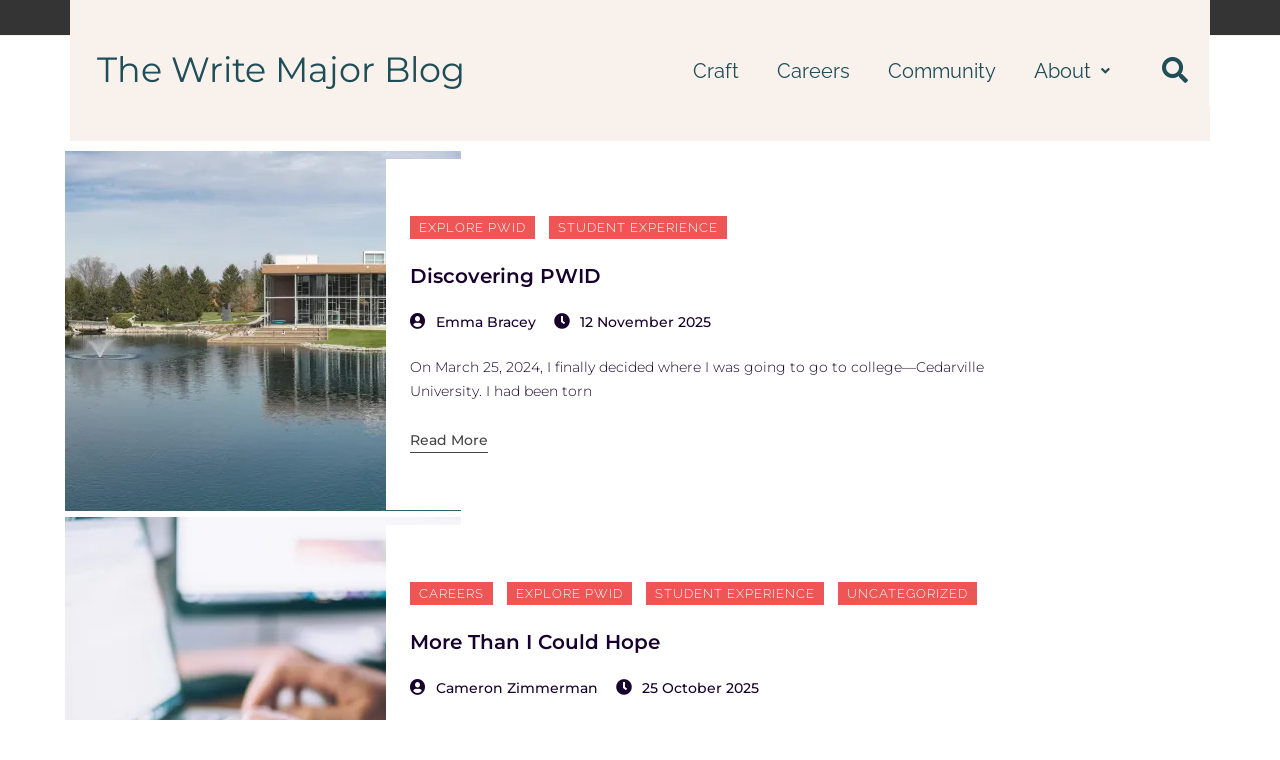

--- FILE ---
content_type: text/html; charset=UTF-8
request_url: https://blogs.cedarville.edu/thewritemajor/tag/alumni-advice/
body_size: 15122
content:
<!DOCTYPE html>
<html lang="en-US">
<head>
	<meta charset="UTF-8" />
	<meta name="viewport" content="width=device-width, initial-scale=1" />
	<link rel="profile" href="http://gmpg.org/xfn/11" />
	<link rel="pingback" href="https://blogs.cedarville.edu/thewritemajor/xmlrpc.php" />
	
<!-- Author Meta Tags by Molongui Authorship, visit: https://wordpress.org/plugins/molongui-authorship/ -->
<!-- /Molongui Authorship -->

<title>alumni advice &#8211; The Write Major Blog</title>
<meta name='robots' content='max-image-preview:large' />
<link rel='dns-prefetch' href='//stats.wp.com' />
<link rel='dns-prefetch' href='//fonts.googleapis.com' />
<link rel='dns-prefetch' href='//i0.wp.com' />
<link rel='dns-prefetch' href='//c0.wp.com' />
<link rel="alternate" type="application/rss+xml" title="The Write Major Blog &raquo; Feed" href="https://blogs.cedarville.edu/thewritemajor/feed/" />
<link rel="alternate" type="application/rss+xml" title="The Write Major Blog &raquo; Comments Feed" href="https://blogs.cedarville.edu/thewritemajor/comments/feed/" />
<link rel="alternate" type="application/rss+xml" title="The Write Major Blog &raquo; alumni advice Tag Feed" href="https://blogs.cedarville.edu/thewritemajor/tag/alumni-advice/feed/" />
		<!-- This site uses the Google Analytics by ExactMetrics plugin v8.11.1 - Using Analytics tracking - https://www.exactmetrics.com/ -->
							<script src="//www.googletagmanager.com/gtag/js?id=G-RDX7YXKDQH"  data-cfasync="false" data-wpfc-render="false" type="text/javascript" async></script>
			<script data-cfasync="false" data-wpfc-render="false" type="text/javascript">
				var em_version = '8.11.1';
				var em_track_user = true;
				var em_no_track_reason = '';
								var ExactMetricsDefaultLocations = {"page_location":"https:\/\/blogs.cedarville.edu\/thewritemajor\/tag\/alumni-advice\/"};
								if ( typeof ExactMetricsPrivacyGuardFilter === 'function' ) {
					var ExactMetricsLocations = (typeof ExactMetricsExcludeQuery === 'object') ? ExactMetricsPrivacyGuardFilter( ExactMetricsExcludeQuery ) : ExactMetricsPrivacyGuardFilter( ExactMetricsDefaultLocations );
				} else {
					var ExactMetricsLocations = (typeof ExactMetricsExcludeQuery === 'object') ? ExactMetricsExcludeQuery : ExactMetricsDefaultLocations;
				}

								var disableStrs = [
										'ga-disable-G-RDX7YXKDQH',
									];

				/* Function to detect opted out users */
				function __gtagTrackerIsOptedOut() {
					for (var index = 0; index < disableStrs.length; index++) {
						if (document.cookie.indexOf(disableStrs[index] + '=true') > -1) {
							return true;
						}
					}

					return false;
				}

				/* Disable tracking if the opt-out cookie exists. */
				if (__gtagTrackerIsOptedOut()) {
					for (var index = 0; index < disableStrs.length; index++) {
						window[disableStrs[index]] = true;
					}
				}

				/* Opt-out function */
				function __gtagTrackerOptout() {
					for (var index = 0; index < disableStrs.length; index++) {
						document.cookie = disableStrs[index] + '=true; expires=Thu, 31 Dec 2099 23:59:59 UTC; path=/';
						window[disableStrs[index]] = true;
					}
				}

				if ('undefined' === typeof gaOptout) {
					function gaOptout() {
						__gtagTrackerOptout();
					}
				}
								window.dataLayer = window.dataLayer || [];

				window.ExactMetricsDualTracker = {
					helpers: {},
					trackers: {},
				};
				if (em_track_user) {
					function __gtagDataLayer() {
						dataLayer.push(arguments);
					}

					function __gtagTracker(type, name, parameters) {
						if (!parameters) {
							parameters = {};
						}

						if (parameters.send_to) {
							__gtagDataLayer.apply(null, arguments);
							return;
						}

						if (type === 'event') {
														parameters.send_to = exactmetrics_frontend.v4_id;
							var hookName = name;
							if (typeof parameters['event_category'] !== 'undefined') {
								hookName = parameters['event_category'] + ':' + name;
							}

							if (typeof ExactMetricsDualTracker.trackers[hookName] !== 'undefined') {
								ExactMetricsDualTracker.trackers[hookName](parameters);
							} else {
								__gtagDataLayer('event', name, parameters);
							}
							
						} else {
							__gtagDataLayer.apply(null, arguments);
						}
					}

					__gtagTracker('js', new Date());
					__gtagTracker('set', {
						'developer_id.dNDMyYj': true,
											});
					if ( ExactMetricsLocations.page_location ) {
						__gtagTracker('set', ExactMetricsLocations);
					}
										__gtagTracker('config', 'G-RDX7YXKDQH', {"forceSSL":"true"} );
										window.gtag = __gtagTracker;										(function () {
						/* https://developers.google.com/analytics/devguides/collection/analyticsjs/ */
						/* ga and __gaTracker compatibility shim. */
						var noopfn = function () {
							return null;
						};
						var newtracker = function () {
							return new Tracker();
						};
						var Tracker = function () {
							return null;
						};
						var p = Tracker.prototype;
						p.get = noopfn;
						p.set = noopfn;
						p.send = function () {
							var args = Array.prototype.slice.call(arguments);
							args.unshift('send');
							__gaTracker.apply(null, args);
						};
						var __gaTracker = function () {
							var len = arguments.length;
							if (len === 0) {
								return;
							}
							var f = arguments[len - 1];
							if (typeof f !== 'object' || f === null || typeof f.hitCallback !== 'function') {
								if ('send' === arguments[0]) {
									var hitConverted, hitObject = false, action;
									if ('event' === arguments[1]) {
										if ('undefined' !== typeof arguments[3]) {
											hitObject = {
												'eventAction': arguments[3],
												'eventCategory': arguments[2],
												'eventLabel': arguments[4],
												'value': arguments[5] ? arguments[5] : 1,
											}
										}
									}
									if ('pageview' === arguments[1]) {
										if ('undefined' !== typeof arguments[2]) {
											hitObject = {
												'eventAction': 'page_view',
												'page_path': arguments[2],
											}
										}
									}
									if (typeof arguments[2] === 'object') {
										hitObject = arguments[2];
									}
									if (typeof arguments[5] === 'object') {
										Object.assign(hitObject, arguments[5]);
									}
									if ('undefined' !== typeof arguments[1].hitType) {
										hitObject = arguments[1];
										if ('pageview' === hitObject.hitType) {
											hitObject.eventAction = 'page_view';
										}
									}
									if (hitObject) {
										action = 'timing' === arguments[1].hitType ? 'timing_complete' : hitObject.eventAction;
										hitConverted = mapArgs(hitObject);
										__gtagTracker('event', action, hitConverted);
									}
								}
								return;
							}

							function mapArgs(args) {
								var arg, hit = {};
								var gaMap = {
									'eventCategory': 'event_category',
									'eventAction': 'event_action',
									'eventLabel': 'event_label',
									'eventValue': 'event_value',
									'nonInteraction': 'non_interaction',
									'timingCategory': 'event_category',
									'timingVar': 'name',
									'timingValue': 'value',
									'timingLabel': 'event_label',
									'page': 'page_path',
									'location': 'page_location',
									'title': 'page_title',
									'referrer' : 'page_referrer',
								};
								for (arg in args) {
																		if (!(!args.hasOwnProperty(arg) || !gaMap.hasOwnProperty(arg))) {
										hit[gaMap[arg]] = args[arg];
									} else {
										hit[arg] = args[arg];
									}
								}
								return hit;
							}

							try {
								f.hitCallback();
							} catch (ex) {
							}
						};
						__gaTracker.create = newtracker;
						__gaTracker.getByName = newtracker;
						__gaTracker.getAll = function () {
							return [];
						};
						__gaTracker.remove = noopfn;
						__gaTracker.loaded = true;
						window['__gaTracker'] = __gaTracker;
					})();
									} else {
										console.log("");
					(function () {
						function __gtagTracker() {
							return null;
						}

						window['__gtagTracker'] = __gtagTracker;
						window['gtag'] = __gtagTracker;
					})();
									}
			</script>
							<!-- / Google Analytics by ExactMetrics -->
		<script type="text/javascript">
/* <![CDATA[ */
window._wpemojiSettings = {"baseUrl":"https:\/\/s.w.org\/images\/core\/emoji\/15.0.3\/72x72\/","ext":".png","svgUrl":"https:\/\/s.w.org\/images\/core\/emoji\/15.0.3\/svg\/","svgExt":".svg","source":{"concatemoji":"https:\/\/blogs.cedarville.edu\/thewritemajor\/wp-includes\/js\/wp-emoji-release.min.js?ver=6.5.7"}};
/*! This file is auto-generated */
!function(i,n){var o,s,e;function c(e){try{var t={supportTests:e,timestamp:(new Date).valueOf()};sessionStorage.setItem(o,JSON.stringify(t))}catch(e){}}function p(e,t,n){e.clearRect(0,0,e.canvas.width,e.canvas.height),e.fillText(t,0,0);var t=new Uint32Array(e.getImageData(0,0,e.canvas.width,e.canvas.height).data),r=(e.clearRect(0,0,e.canvas.width,e.canvas.height),e.fillText(n,0,0),new Uint32Array(e.getImageData(0,0,e.canvas.width,e.canvas.height).data));return t.every(function(e,t){return e===r[t]})}function u(e,t,n){switch(t){case"flag":return n(e,"\ud83c\udff3\ufe0f\u200d\u26a7\ufe0f","\ud83c\udff3\ufe0f\u200b\u26a7\ufe0f")?!1:!n(e,"\ud83c\uddfa\ud83c\uddf3","\ud83c\uddfa\u200b\ud83c\uddf3")&&!n(e,"\ud83c\udff4\udb40\udc67\udb40\udc62\udb40\udc65\udb40\udc6e\udb40\udc67\udb40\udc7f","\ud83c\udff4\u200b\udb40\udc67\u200b\udb40\udc62\u200b\udb40\udc65\u200b\udb40\udc6e\u200b\udb40\udc67\u200b\udb40\udc7f");case"emoji":return!n(e,"\ud83d\udc26\u200d\u2b1b","\ud83d\udc26\u200b\u2b1b")}return!1}function f(e,t,n){var r="undefined"!=typeof WorkerGlobalScope&&self instanceof WorkerGlobalScope?new OffscreenCanvas(300,150):i.createElement("canvas"),a=r.getContext("2d",{willReadFrequently:!0}),o=(a.textBaseline="top",a.font="600 32px Arial",{});return e.forEach(function(e){o[e]=t(a,e,n)}),o}function t(e){var t=i.createElement("script");t.src=e,t.defer=!0,i.head.appendChild(t)}"undefined"!=typeof Promise&&(o="wpEmojiSettingsSupports",s=["flag","emoji"],n.supports={everything:!0,everythingExceptFlag:!0},e=new Promise(function(e){i.addEventListener("DOMContentLoaded",e,{once:!0})}),new Promise(function(t){var n=function(){try{var e=JSON.parse(sessionStorage.getItem(o));if("object"==typeof e&&"number"==typeof e.timestamp&&(new Date).valueOf()<e.timestamp+604800&&"object"==typeof e.supportTests)return e.supportTests}catch(e){}return null}();if(!n){if("undefined"!=typeof Worker&&"undefined"!=typeof OffscreenCanvas&&"undefined"!=typeof URL&&URL.createObjectURL&&"undefined"!=typeof Blob)try{var e="postMessage("+f.toString()+"("+[JSON.stringify(s),u.toString(),p.toString()].join(",")+"));",r=new Blob([e],{type:"text/javascript"}),a=new Worker(URL.createObjectURL(r),{name:"wpTestEmojiSupports"});return void(a.onmessage=function(e){c(n=e.data),a.terminate(),t(n)})}catch(e){}c(n=f(s,u,p))}t(n)}).then(function(e){for(var t in e)n.supports[t]=e[t],n.supports.everything=n.supports.everything&&n.supports[t],"flag"!==t&&(n.supports.everythingExceptFlag=n.supports.everythingExceptFlag&&n.supports[t]);n.supports.everythingExceptFlag=n.supports.everythingExceptFlag&&!n.supports.flag,n.DOMReady=!1,n.readyCallback=function(){n.DOMReady=!0}}).then(function(){return e}).then(function(){var e;n.supports.everything||(n.readyCallback(),(e=n.source||{}).concatemoji?t(e.concatemoji):e.wpemoji&&e.twemoji&&(t(e.twemoji),t(e.wpemoji)))}))}((window,document),window._wpemojiSettings);
/* ]]> */
</script>
<link rel='stylesheet' id='elementor-frontend-css' href='https://blogs.cedarville.edu/thewritemajor/wp-content/plugins/elementor/assets/css/frontend.min.css?ver=3.29.2' type='text/css' media='all' />
<link rel='stylesheet' id='elementor-post-508-css' href='https://blogs.cedarville.edu/thewritemajor/wp-content/uploads/elementor/css/post-508.css?ver=1759860441' type='text/css' media='all' />
<link rel='stylesheet' id='hfe-widgets-style-css' href='https://blogs.cedarville.edu/thewritemajor/wp-content/plugins/header-footer-elementor/inc/widgets-css/frontend.css?ver=2.8.2' type='text/css' media='all' />
<link rel='stylesheet' id='premium-addons-css' href='https://blogs.cedarville.edu/thewritemajor/wp-content/plugins/premium-addons-for-elementor/assets/frontend/min-css/premium-addons.min.css?ver=4.11.65' type='text/css' media='all' />
<style id='wp-emoji-styles-inline-css' type='text/css'>

	img.wp-smiley, img.emoji {
		display: inline !important;
		border: none !important;
		box-shadow: none !important;
		height: 1em !important;
		width: 1em !important;
		margin: 0 0.07em !important;
		vertical-align: -0.1em !important;
		background: none !important;
		padding: 0 !important;
	}
</style>
<link rel='stylesheet' id='wp-block-library-css' href='https://c0.wp.com/c/6.5.7/wp-includes/css/dist/block-library/style.min.css' type='text/css' media='all' />
<link rel='stylesheet' id='mediaelement-css' href='https://c0.wp.com/c/6.5.7/wp-includes/js/mediaelement/mediaelementplayer-legacy.min.css' type='text/css' media='all' />
<link rel='stylesheet' id='wp-mediaelement-css' href='https://c0.wp.com/c/6.5.7/wp-includes/js/mediaelement/wp-mediaelement.min.css' type='text/css' media='all' />
<style id='jetpack-sharing-buttons-style-inline-css' type='text/css'>
.jetpack-sharing-buttons__services-list{display:flex;flex-direction:row;flex-wrap:wrap;gap:0;list-style-type:none;margin:5px;padding:0}.jetpack-sharing-buttons__services-list.has-small-icon-size{font-size:12px}.jetpack-sharing-buttons__services-list.has-normal-icon-size{font-size:16px}.jetpack-sharing-buttons__services-list.has-large-icon-size{font-size:24px}.jetpack-sharing-buttons__services-list.has-huge-icon-size{font-size:36px}@media print{.jetpack-sharing-buttons__services-list{display:none!important}}.editor-styles-wrapper .wp-block-jetpack-sharing-buttons{gap:0;padding-inline-start:0}ul.jetpack-sharing-buttons__services-list.has-background{padding:1.25em 2.375em}
</style>
<style id='classic-theme-styles-inline-css' type='text/css'>
/*! This file is auto-generated */
.wp-block-button__link{color:#fff;background-color:#32373c;border-radius:9999px;box-shadow:none;text-decoration:none;padding:calc(.667em + 2px) calc(1.333em + 2px);font-size:1.125em}.wp-block-file__button{background:#32373c;color:#fff;text-decoration:none}
</style>
<style id='global-styles-inline-css' type='text/css'>
body{--wp--preset--color--black: #000000;--wp--preset--color--cyan-bluish-gray: #abb8c3;--wp--preset--color--white: #ffffff;--wp--preset--color--pale-pink: #f78da7;--wp--preset--color--vivid-red: #cf2e2e;--wp--preset--color--luminous-vivid-orange: #ff6900;--wp--preset--color--luminous-vivid-amber: #fcb900;--wp--preset--color--light-green-cyan: #7bdcb5;--wp--preset--color--vivid-green-cyan: #00d084;--wp--preset--color--pale-cyan-blue: #8ed1fc;--wp--preset--color--vivid-cyan-blue: #0693e3;--wp--preset--color--vivid-purple: #9b51e0;--wp--preset--gradient--vivid-cyan-blue-to-vivid-purple: linear-gradient(135deg,rgba(6,147,227,1) 0%,rgb(155,81,224) 100%);--wp--preset--gradient--light-green-cyan-to-vivid-green-cyan: linear-gradient(135deg,rgb(122,220,180) 0%,rgb(0,208,130) 100%);--wp--preset--gradient--luminous-vivid-amber-to-luminous-vivid-orange: linear-gradient(135deg,rgba(252,185,0,1) 0%,rgba(255,105,0,1) 100%);--wp--preset--gradient--luminous-vivid-orange-to-vivid-red: linear-gradient(135deg,rgba(255,105,0,1) 0%,rgb(207,46,46) 100%);--wp--preset--gradient--very-light-gray-to-cyan-bluish-gray: linear-gradient(135deg,rgb(238,238,238) 0%,rgb(169,184,195) 100%);--wp--preset--gradient--cool-to-warm-spectrum: linear-gradient(135deg,rgb(74,234,220) 0%,rgb(151,120,209) 20%,rgb(207,42,186) 40%,rgb(238,44,130) 60%,rgb(251,105,98) 80%,rgb(254,248,76) 100%);--wp--preset--gradient--blush-light-purple: linear-gradient(135deg,rgb(255,206,236) 0%,rgb(152,150,240) 100%);--wp--preset--gradient--blush-bordeaux: linear-gradient(135deg,rgb(254,205,165) 0%,rgb(254,45,45) 50%,rgb(107,0,62) 100%);--wp--preset--gradient--luminous-dusk: linear-gradient(135deg,rgb(255,203,112) 0%,rgb(199,81,192) 50%,rgb(65,88,208) 100%);--wp--preset--gradient--pale-ocean: linear-gradient(135deg,rgb(255,245,203) 0%,rgb(182,227,212) 50%,rgb(51,167,181) 100%);--wp--preset--gradient--electric-grass: linear-gradient(135deg,rgb(202,248,128) 0%,rgb(113,206,126) 100%);--wp--preset--gradient--midnight: linear-gradient(135deg,rgb(2,3,129) 0%,rgb(40,116,252) 100%);--wp--preset--font-size--small: 13px;--wp--preset--font-size--medium: 20px;--wp--preset--font-size--large: 36px;--wp--preset--font-size--x-large: 42px;--wp--preset--spacing--20: 0.44rem;--wp--preset--spacing--30: 0.67rem;--wp--preset--spacing--40: 1rem;--wp--preset--spacing--50: 1.5rem;--wp--preset--spacing--60: 2.25rem;--wp--preset--spacing--70: 3.38rem;--wp--preset--spacing--80: 5.06rem;--wp--preset--shadow--natural: 6px 6px 9px rgba(0, 0, 0, 0.2);--wp--preset--shadow--deep: 12px 12px 50px rgba(0, 0, 0, 0.4);--wp--preset--shadow--sharp: 6px 6px 0px rgba(0, 0, 0, 0.2);--wp--preset--shadow--outlined: 6px 6px 0px -3px rgba(255, 255, 255, 1), 6px 6px rgba(0, 0, 0, 1);--wp--preset--shadow--crisp: 6px 6px 0px rgba(0, 0, 0, 1);}:where(.is-layout-flex){gap: 0.5em;}:where(.is-layout-grid){gap: 0.5em;}body .is-layout-flex{display: flex;}body .is-layout-flex{flex-wrap: wrap;align-items: center;}body .is-layout-flex > *{margin: 0;}body .is-layout-grid{display: grid;}body .is-layout-grid > *{margin: 0;}:where(.wp-block-columns.is-layout-flex){gap: 2em;}:where(.wp-block-columns.is-layout-grid){gap: 2em;}:where(.wp-block-post-template.is-layout-flex){gap: 1.25em;}:where(.wp-block-post-template.is-layout-grid){gap: 1.25em;}.has-black-color{color: var(--wp--preset--color--black) !important;}.has-cyan-bluish-gray-color{color: var(--wp--preset--color--cyan-bluish-gray) !important;}.has-white-color{color: var(--wp--preset--color--white) !important;}.has-pale-pink-color{color: var(--wp--preset--color--pale-pink) !important;}.has-vivid-red-color{color: var(--wp--preset--color--vivid-red) !important;}.has-luminous-vivid-orange-color{color: var(--wp--preset--color--luminous-vivid-orange) !important;}.has-luminous-vivid-amber-color{color: var(--wp--preset--color--luminous-vivid-amber) !important;}.has-light-green-cyan-color{color: var(--wp--preset--color--light-green-cyan) !important;}.has-vivid-green-cyan-color{color: var(--wp--preset--color--vivid-green-cyan) !important;}.has-pale-cyan-blue-color{color: var(--wp--preset--color--pale-cyan-blue) !important;}.has-vivid-cyan-blue-color{color: var(--wp--preset--color--vivid-cyan-blue) !important;}.has-vivid-purple-color{color: var(--wp--preset--color--vivid-purple) !important;}.has-black-background-color{background-color: var(--wp--preset--color--black) !important;}.has-cyan-bluish-gray-background-color{background-color: var(--wp--preset--color--cyan-bluish-gray) !important;}.has-white-background-color{background-color: var(--wp--preset--color--white) !important;}.has-pale-pink-background-color{background-color: var(--wp--preset--color--pale-pink) !important;}.has-vivid-red-background-color{background-color: var(--wp--preset--color--vivid-red) !important;}.has-luminous-vivid-orange-background-color{background-color: var(--wp--preset--color--luminous-vivid-orange) !important;}.has-luminous-vivid-amber-background-color{background-color: var(--wp--preset--color--luminous-vivid-amber) !important;}.has-light-green-cyan-background-color{background-color: var(--wp--preset--color--light-green-cyan) !important;}.has-vivid-green-cyan-background-color{background-color: var(--wp--preset--color--vivid-green-cyan) !important;}.has-pale-cyan-blue-background-color{background-color: var(--wp--preset--color--pale-cyan-blue) !important;}.has-vivid-cyan-blue-background-color{background-color: var(--wp--preset--color--vivid-cyan-blue) !important;}.has-vivid-purple-background-color{background-color: var(--wp--preset--color--vivid-purple) !important;}.has-black-border-color{border-color: var(--wp--preset--color--black) !important;}.has-cyan-bluish-gray-border-color{border-color: var(--wp--preset--color--cyan-bluish-gray) !important;}.has-white-border-color{border-color: var(--wp--preset--color--white) !important;}.has-pale-pink-border-color{border-color: var(--wp--preset--color--pale-pink) !important;}.has-vivid-red-border-color{border-color: var(--wp--preset--color--vivid-red) !important;}.has-luminous-vivid-orange-border-color{border-color: var(--wp--preset--color--luminous-vivid-orange) !important;}.has-luminous-vivid-amber-border-color{border-color: var(--wp--preset--color--luminous-vivid-amber) !important;}.has-light-green-cyan-border-color{border-color: var(--wp--preset--color--light-green-cyan) !important;}.has-vivid-green-cyan-border-color{border-color: var(--wp--preset--color--vivid-green-cyan) !important;}.has-pale-cyan-blue-border-color{border-color: var(--wp--preset--color--pale-cyan-blue) !important;}.has-vivid-cyan-blue-border-color{border-color: var(--wp--preset--color--vivid-cyan-blue) !important;}.has-vivid-purple-border-color{border-color: var(--wp--preset--color--vivid-purple) !important;}.has-vivid-cyan-blue-to-vivid-purple-gradient-background{background: var(--wp--preset--gradient--vivid-cyan-blue-to-vivid-purple) !important;}.has-light-green-cyan-to-vivid-green-cyan-gradient-background{background: var(--wp--preset--gradient--light-green-cyan-to-vivid-green-cyan) !important;}.has-luminous-vivid-amber-to-luminous-vivid-orange-gradient-background{background: var(--wp--preset--gradient--luminous-vivid-amber-to-luminous-vivid-orange) !important;}.has-luminous-vivid-orange-to-vivid-red-gradient-background{background: var(--wp--preset--gradient--luminous-vivid-orange-to-vivid-red) !important;}.has-very-light-gray-to-cyan-bluish-gray-gradient-background{background: var(--wp--preset--gradient--very-light-gray-to-cyan-bluish-gray) !important;}.has-cool-to-warm-spectrum-gradient-background{background: var(--wp--preset--gradient--cool-to-warm-spectrum) !important;}.has-blush-light-purple-gradient-background{background: var(--wp--preset--gradient--blush-light-purple) !important;}.has-blush-bordeaux-gradient-background{background: var(--wp--preset--gradient--blush-bordeaux) !important;}.has-luminous-dusk-gradient-background{background: var(--wp--preset--gradient--luminous-dusk) !important;}.has-pale-ocean-gradient-background{background: var(--wp--preset--gradient--pale-ocean) !important;}.has-electric-grass-gradient-background{background: var(--wp--preset--gradient--electric-grass) !important;}.has-midnight-gradient-background{background: var(--wp--preset--gradient--midnight) !important;}.has-small-font-size{font-size: var(--wp--preset--font-size--small) !important;}.has-medium-font-size{font-size: var(--wp--preset--font-size--medium) !important;}.has-large-font-size{font-size: var(--wp--preset--font-size--large) !important;}.has-x-large-font-size{font-size: var(--wp--preset--font-size--x-large) !important;}
.wp-block-navigation a:where(:not(.wp-element-button)){color: inherit;}
:where(.wp-block-post-template.is-layout-flex){gap: 1.25em;}:where(.wp-block-post-template.is-layout-grid){gap: 1.25em;}
:where(.wp-block-columns.is-layout-flex){gap: 2em;}:where(.wp-block-columns.is-layout-grid){gap: 2em;}
.wp-block-pullquote{font-size: 1.5em;line-height: 1.6;}
</style>
<link rel='stylesheet' id='inf-font-awesome-css' href='https://blogs.cedarville.edu/thewritemajor/wp-content/plugins/post-slider-and-carousel/assets/css/font-awesome.min.css?ver=3.5.4' type='text/css' media='all' />
<link rel='stylesheet' id='owl-carousel-css' href='https://blogs.cedarville.edu/thewritemajor/wp-content/plugins/post-slider-and-carousel/assets/css/owl.carousel.min.css?ver=3.5.4' type='text/css' media='all' />
<link rel='stylesheet' id='psacp-public-style-css' href='https://blogs.cedarville.edu/thewritemajor/wp-content/plugins/post-slider-and-carousel/assets/css/psacp-public.min.css?ver=3.5.4' type='text/css' media='all' />
<link rel='stylesheet' id='titan-adminbar-styles-css' href='https://blogs.cedarville.edu/thewritemajor/wp-content/plugins/anti-spam/assets/css/admin-bar.css?ver=7.4.0' type='text/css' media='all' />
<link rel='stylesheet' id='wpos-slick-style-css' href='https://blogs.cedarville.edu/thewritemajor/wp-content/plugins/blog-designer-for-post-and-widget/assets/css/slick.css?ver=2.7.7' type='text/css' media='all' />
<link rel='stylesheet' id='bdpw-public-css-css' href='https://blogs.cedarville.edu/thewritemajor/wp-content/plugins/blog-designer-for-post-and-widget/assets/css/bdpw-public.css?ver=2.7.7' type='text/css' media='all' />
<link rel='stylesheet' id='fontawesome-style-css' href='https://blogs.cedarville.edu/thewritemajor/wp-content/plugins/blogmentor/assets/css/fontawesome-v5.2.0.css?ver=6.5.7' type='text/css' media='all' />
<link rel='stylesheet' id='common-layout-style-css' href='https://blogs.cedarville.edu/thewritemajor/wp-content/plugins/blogmentor/assets/css/common-layout-style.css?ver=6.5.7' type='text/css' media='all' />
<link rel='stylesheet' id='grid-layout-style-css' href='https://blogs.cedarville.edu/thewritemajor/wp-content/plugins/blogmentor/assets/css/grid-layout-style.css?ver=6.5.7' type='text/css' media='all' />
<link rel='stylesheet' id='masonry-layout-style-css' href='https://blogs.cedarville.edu/thewritemajor/wp-content/plugins/blogmentor/assets/css/masonry-layout-style.css?ver=6.5.7' type='text/css' media='all' />
<link rel='stylesheet' id='metro-layout-style-css' href='https://blogs.cedarville.edu/thewritemajor/wp-content/plugins/blogmentor/assets/css/metro-layout-style.css?ver=6.5.7' type='text/css' media='all' />
<link rel='stylesheet' id='elementor-post-420-css' href='https://blogs.cedarville.edu/thewritemajor/wp-content/uploads/elementor/css/post-420.css?ver=1759872523' type='text/css' media='all' />
<link rel='stylesheet' id='elementor-icons-css' href='https://blogs.cedarville.edu/thewritemajor/wp-content/plugins/elementor/assets/lib/eicons/css/elementor-icons.min.css?ver=5.40.0' type='text/css' media='all' />
<link rel='stylesheet' id='elementor-post-265-css' href='https://blogs.cedarville.edu/thewritemajor/wp-content/uploads/elementor/css/post-265.css?ver=1759860441' type='text/css' media='all' />
<link rel='stylesheet' id='mc4wp-form-themes-css' href='https://blogs.cedarville.edu/thewritemajor/wp-content/plugins/mailchimp-for-wp/assets/css/form-themes.css?ver=4.11.1' type='text/css' media='all' />
<link rel='stylesheet' id='hfe-style-css' href='https://blogs.cedarville.edu/thewritemajor/wp-content/plugins/header-footer-elementor/assets/css/header-footer-elementor.css?ver=2.8.2' type='text/css' media='all' />
<link rel='stylesheet' id='elementor-post-327-css' href='https://blogs.cedarville.edu/thewritemajor/wp-content/uploads/elementor/css/post-327.css?ver=1759860441' type='text/css' media='all' />
<link rel='stylesheet' id='elementor-post-354-css' href='https://blogs.cedarville.edu/thewritemajor/wp-content/uploads/elementor/css/post-354.css?ver=1759860441' type='text/css' media='all' />
<link rel='stylesheet' id='htbbootstrap-css' href='https://blogs.cedarville.edu/thewritemajor/wp-content/plugins/ht-mega-for-elementor/assets/css/htbbootstrap.css?ver=3.0.5' type='text/css' media='all' />
<link rel='stylesheet' id='font-awesome-css' href='https://blogs.cedarville.edu/thewritemajor/wp-content/plugins/elementor/assets/lib/font-awesome/css/font-awesome.min.css?ver=4.7.0' type='text/css' media='all' />
<link rel='stylesheet' id='htmega-animation-css' href='https://blogs.cedarville.edu/thewritemajor/wp-content/plugins/ht-mega-for-elementor/assets/css/animation.css?ver=3.0.5' type='text/css' media='all' />
<link rel='stylesheet' id='htmega-keyframes-css' href='https://blogs.cedarville.edu/thewritemajor/wp-content/plugins/ht-mega-for-elementor/assets/css/htmega-keyframes.css?ver=3.0.5' type='text/css' media='all' />
<link rel='stylesheet' id='htmega-global-style-min-css' href='https://blogs.cedarville.edu/thewritemajor/wp-content/plugins/ht-mega-for-elementor/assets/css/htmega-global-style.min.css?ver=3.0.5' type='text/css' media='all' />
<link rel='stylesheet' id='thinkup-bootstrap-css' href='https://blogs.cedarville.edu/thewritemajor/wp-content/themes/experon/lib/extentions/bootstrap/css/bootstrap.min.css?ver=2.3.2' type='text/css' media='all' />
<link rel='stylesheet' id='thinkup-shortcodes-css' href='https://blogs.cedarville.edu/thewritemajor/wp-content/themes/experon/styles/style-shortcodes.css?ver=1.6.1' type='text/css' media='all' />
<link rel='stylesheet' id='thinkup-style-css' href='https://blogs.cedarville.edu/thewritemajor/wp-content/themes/experon/style.css?ver=6.5.7' type='text/css' media='all' />
<link rel='stylesheet' id='experon-thinkup-style-emagazine-css' href='https://blogs.cedarville.edu/thewritemajor/wp-content/themes/experon-emagazine/style.css?ver=1.0.1' type='text/css' media='all' />
<link rel='stylesheet' id='thinkup-google-fonts-css' href='//fonts.googleapis.com/css?family=PT+Sans%3A300%2C400%2C600%2C700%7CRaleway%3A300%2C400%2C600%2C700&#038;subset=latin%2Clatin-ext' type='text/css' media='all' />
<link rel='stylesheet' id='prettyPhoto-css' href='https://blogs.cedarville.edu/thewritemajor/wp-content/themes/experon/lib/extentions/prettyPhoto/css/prettyPhoto.css?ver=3.1.6' type='text/css' media='all' />
<link rel='stylesheet' id='dashicons-css' href='https://c0.wp.com/c/6.5.7/wp-includes/css/dashicons.min.css' type='text/css' media='all' />
<link rel='stylesheet' id='jetpack-subscriptions-css' href='https://c0.wp.com/p/jetpack/14.0/modules/subscriptions/subscriptions.css' type='text/css' media='all' />
<link rel='stylesheet' id='thinkup-responsive-css' href='https://blogs.cedarville.edu/thewritemajor/wp-content/themes/experon/styles/style-responsive.css?ver=1.6.1' type='text/css' media='all' />
<link rel='stylesheet' id='hfe-elementor-icons-css' href='https://blogs.cedarville.edu/thewritemajor/wp-content/plugins/elementor/assets/lib/eicons/css/elementor-icons.min.css?ver=5.34.0' type='text/css' media='all' />
<link rel='stylesheet' id='hfe-icons-list-css' href='https://blogs.cedarville.edu/thewritemajor/wp-content/plugins/elementor/assets/css/widget-icon-list.min.css?ver=3.24.3' type='text/css' media='all' />
<link rel='stylesheet' id='hfe-social-icons-css' href='https://blogs.cedarville.edu/thewritemajor/wp-content/plugins/elementor/assets/css/widget-social-icons.min.css?ver=3.24.0' type='text/css' media='all' />
<link rel='stylesheet' id='hfe-social-share-icons-brands-css' href='https://blogs.cedarville.edu/thewritemajor/wp-content/plugins/elementor/assets/lib/font-awesome/css/brands.css?ver=5.15.3' type='text/css' media='all' />
<link rel='stylesheet' id='hfe-social-share-icons-fontawesome-css' href='https://blogs.cedarville.edu/thewritemajor/wp-content/plugins/elementor/assets/lib/font-awesome/css/fontawesome.css?ver=5.15.3' type='text/css' media='all' />
<link rel='stylesheet' id='hfe-nav-menu-icons-css' href='https://blogs.cedarville.edu/thewritemajor/wp-content/plugins/elementor/assets/lib/font-awesome/css/solid.css?ver=5.15.3' type='text/css' media='all' />
<link rel='stylesheet' id='master-addons-main-style-css' href='https://blogs.cedarville.edu/thewritemajor/wp-content/plugins/master-addons/assets/css/master-addons-styles.css?ver=6.5.7' type='text/css' media='all' />
<link rel='stylesheet' id='bootstrap-css' href='https://blogs.cedarville.edu/thewritemajor/wp-content/plugins/theme-builder-for-elementor/assets/css/bootstrap.css?ver=1.2.5' type='text/css' media='all' />
<link rel='stylesheet' id='elementor-gf-local-montserrat-css' href='https://blogs.cedarville.edu/thewritemajor/wp-content/uploads/elementor/google-fonts/css/montserrat.css?ver=1742264019' type='text/css' media='all' />
<link rel='stylesheet' id='elementor-gf-local-raleway-css' href='https://blogs.cedarville.edu/thewritemajor/wp-content/uploads/elementor/google-fonts/css/raleway.css?ver=1742264029' type='text/css' media='all' />
<link rel='stylesheet' id='elementor-gf-local-roboto-css' href='https://blogs.cedarville.edu/thewritemajor/wp-content/uploads/elementor/google-fonts/css/roboto.css?ver=1742264047' type='text/css' media='all' />
<link rel='stylesheet' id='elementor-icons-shared-0-css' href='https://blogs.cedarville.edu/thewritemajor/wp-content/plugins/elementor/assets/lib/font-awesome/css/fontawesome.min.css?ver=5.15.3' type='text/css' media='all' />
<link rel='stylesheet' id='elementor-icons-fa-solid-css' href='https://blogs.cedarville.edu/thewritemajor/wp-content/plugins/elementor/assets/lib/font-awesome/css/solid.min.css?ver=5.15.3' type='text/css' media='all' />
<link rel='stylesheet' id='elementor-icons-fa-regular-css' href='https://blogs.cedarville.edu/thewritemajor/wp-content/plugins/elementor/assets/lib/font-awesome/css/regular.min.css?ver=5.15.3' type='text/css' media='all' />
<link rel='stylesheet' id='elementor-icons-fa-brands-css' href='https://blogs.cedarville.edu/thewritemajor/wp-content/plugins/elementor/assets/lib/font-awesome/css/brands.min.css?ver=5.15.3' type='text/css' media='all' />
<!--n2css--><!--n2js--><script type="text/javascript" src="https://blogs.cedarville.edu/thewritemajor/wp-content/plugins/google-analytics-dashboard-for-wp/assets/js/frontend-gtag.min.js?ver=8.11.1" id="exactmetrics-frontend-script-js" async="async" data-wp-strategy="async"></script>
<script data-cfasync="false" data-wpfc-render="false" type="text/javascript" id='exactmetrics-frontend-script-js-extra'>/* <![CDATA[ */
var exactmetrics_frontend = {"js_events_tracking":"true","download_extensions":"zip,mp3,mpeg,pdf,docx,pptx,xlsx,rar","inbound_paths":"[{\"path\":\"\\\/go\\\/\",\"label\":\"affiliate\"},{\"path\":\"\\\/recommend\\\/\",\"label\":\"affiliate\"}]","home_url":"https:\/\/blogs.cedarville.edu\/thewritemajor","hash_tracking":"false","v4_id":"G-RDX7YXKDQH"};/* ]]> */
</script>
<script type="text/javascript" src="https://c0.wp.com/c/6.5.7/wp-includes/js/jquery/jquery.min.js" id="jquery-core-js"></script>
<script type="text/javascript" src="https://c0.wp.com/c/6.5.7/wp-includes/js/jquery/jquery-migrate.min.js" id="jquery-migrate-js"></script>
<script type="text/javascript" id="jquery-js-after">
/* <![CDATA[ */
!function($){"use strict";$(document).ready(function(){$(this).scrollTop()>100&&$(".hfe-scroll-to-top-wrap").removeClass("hfe-scroll-to-top-hide"),$(window).scroll(function(){$(this).scrollTop()<100?$(".hfe-scroll-to-top-wrap").fadeOut(300):$(".hfe-scroll-to-top-wrap").fadeIn(300)}),$(".hfe-scroll-to-top-wrap").on("click",function(){$("html, body").animate({scrollTop:0},300);return!1})})}(jQuery);
!function($){'use strict';$(document).ready(function(){var bar=$('.hfe-reading-progress-bar');if(!bar.length)return;$(window).on('scroll',function(){var s=$(window).scrollTop(),d=$(document).height()-$(window).height(),p=d? s/d*100:0;bar.css('width',p+'%')});});}(jQuery);
/* ]]> */
</script>
<script type="text/javascript" src="https://blogs.cedarville.edu/thewritemajor/wp-content/plugins/blogmentor/assets/js/custom.js?ver=6.5.7" id="custom-script-js"></script>
<link rel="https://api.w.org/" href="https://blogs.cedarville.edu/thewritemajor/wp-json/" /><link rel="alternate" type="application/json" href="https://blogs.cedarville.edu/thewritemajor/wp-json/wp/v2/tags/55" /><link rel="EditURI" type="application/rsd+xml" title="RSD" href="https://blogs.cedarville.edu/thewritemajor/xmlrpc.php?rsd" />
<meta name="generator" content="WordPress 6.5.7" />
      <script type="text/javascript">
        (function () {
          window.ma_el_fs = { can_use_premium_code__premium_only: false};
        })();
      </script>
    <script type="text/javascript">
(function(url){
	if(/(?:Chrome\/26\.0\.1410\.63 Safari\/537\.31|WordfenceTestMonBot)/.test(navigator.userAgent)){ return; }
	var addEvent = function(evt, handler) {
		if (window.addEventListener) {
			document.addEventListener(evt, handler, false);
		} else if (window.attachEvent) {
			document.attachEvent('on' + evt, handler);
		}
	};
	var removeEvent = function(evt, handler) {
		if (window.removeEventListener) {
			document.removeEventListener(evt, handler, false);
		} else if (window.detachEvent) {
			document.detachEvent('on' + evt, handler);
		}
	};
	var evts = 'contextmenu dblclick drag dragend dragenter dragleave dragover dragstart drop keydown keypress keyup mousedown mousemove mouseout mouseover mouseup mousewheel scroll'.split(' ');
	var logHuman = function() {
		if (window.wfLogHumanRan) { return; }
		window.wfLogHumanRan = true;
		var wfscr = document.createElement('script');
		wfscr.type = 'text/javascript';
		wfscr.async = true;
		wfscr.src = url + '&r=' + Math.random();
		(document.getElementsByTagName('head')[0]||document.getElementsByTagName('body')[0]).appendChild(wfscr);
		for (var i = 0; i < evts.length; i++) {
			removeEvent(evts[i], logHuman);
		}
	};
	for (var i = 0; i < evts.length; i++) {
		addEvent(evts[i], logHuman);
	}
})('//blogs.cedarville.edu/thewritemajor/?wordfence_lh=1&hid=4CDCFAD6E55766CAA83245F579BABEE7');
</script>	<style>img#wpstats{display:none}</style>
		            <style>
                .molongui-disabled-link
                {
                    border-bottom: none !important;
                    text-decoration: none !important;
                    color: inherit !important;
                    cursor: inherit !important;
                }
                .molongui-disabled-link:hover,
                .molongui-disabled-link:hover span
                {
                    border-bottom: none !important;
                    text-decoration: none !important;
                    color: inherit !important;
                    cursor: inherit !important;
                }
            </style>
            <meta name="generator" content="Elementor 3.29.2; features: additional_custom_breakpoints, e_local_google_fonts; settings: css_print_method-external, google_font-enabled, font_display-auto">
			<style>
				.e-con.e-parent:nth-of-type(n+4):not(.e-lazyloaded):not(.e-no-lazyload),
				.e-con.e-parent:nth-of-type(n+4):not(.e-lazyloaded):not(.e-no-lazyload) * {
					background-image: none !important;
				}
				@media screen and (max-height: 1024px) {
					.e-con.e-parent:nth-of-type(n+3):not(.e-lazyloaded):not(.e-no-lazyload),
					.e-con.e-parent:nth-of-type(n+3):not(.e-lazyloaded):not(.e-no-lazyload) * {
						background-image: none !important;
					}
				}
				@media screen and (max-height: 640px) {
					.e-con.e-parent:nth-of-type(n+2):not(.e-lazyloaded):not(.e-no-lazyload),
					.e-con.e-parent:nth-of-type(n+2):not(.e-lazyloaded):not(.e-no-lazyload) * {
						background-image: none !important;
					}
				}
			</style>
						<meta name="theme-color" content="#FFFFFF">
			
<!-- Jetpack Open Graph Tags -->
<meta property="og:type" content="website" />
<meta property="og:title" content="alumni advice &#8211; The Write Major Blog" />
<meta property="og:url" content="https://blogs.cedarville.edu/thewritemajor/tag/alumni-advice/" />
<meta property="og:site_name" content="The Write Major Blog" />
<meta property="og:image" content="https://s0.wp.com/i/blank.jpg" />
<meta property="og:image:alt" content="" />
<meta property="og:locale" content="en_US" />

<!-- End Jetpack Open Graph Tags -->
</head>

<body class="archive tag tag-alumni-advice tag-55 ehf-header ehf-footer ehf-template-experon ehf-stylesheet-experon-emagazine layout-sidebar-none layout-responsive header-style1 blog-style1 group-blog elementor-default elementor-kit-265">
<div id="page" class="hfeed site">

		<header id="masthead" itemscope="itemscope" itemtype="https://schema.org/WPHeader">
			<p class="main-title bhf-hidden" itemprop="headline"><a href="https://blogs.cedarville.edu/thewritemajor" title="The Write Major Blog" rel="home">The Write Major Blog</a></p>
					<div data-elementor-type="wp-post" data-elementor-id="327" class="elementor elementor-327">
						<section class="elementor-section elementor-top-section elementor-element elementor-element-f9d64c5 elementor-section-boxed elementor-section-height-default elementor-section-height-default jltma-glass-effect-no" data-id="f9d64c5" data-element_type="section" data-settings="{&quot;background_background&quot;:&quot;classic&quot;}">
						<div class="elementor-container elementor-column-gap-default">
					<div class="elementor-column elementor-col-100 elementor-top-column elementor-element elementor-element-d5c2c1d jltma-glass-effect-no" data-id="d5c2c1d" data-element_type="column" data-settings="{&quot;background_background&quot;:&quot;classic&quot;}">
			<div class="elementor-widget-wrap elementor-element-populated">
						<div class="elementor-element elementor-element-575d96f jltma-glass-effect-no elementor-widget elementor-widget-spacer" data-id="575d96f" data-element_type="widget" data-widget_type="spacer.default">
				<div class="elementor-widget-container">
							<div class="elementor-spacer">
			<div class="elementor-spacer-inner"></div>
		</div>
						</div>
				</div>
					</div>
		</div>
					</div>
		</section>
				<section class="elementor-section elementor-top-section elementor-element elementor-element-ffb0bad elementor-section-full_width elementor-section-height-default elementor-section-height-default jltma-glass-effect-no" data-id="ffb0bad" data-element_type="section">
							<div class="elementor-background-overlay"></div>
							<div class="elementor-container elementor-column-gap-no">
					<div class="elementor-column elementor-col-100 elementor-top-column elementor-element elementor-element-5bf5fc6 jltma-glass-effect-no" data-id="5bf5fc6" data-element_type="column" data-settings="{&quot;background_background&quot;:&quot;classic&quot;}">
			<div class="elementor-widget-wrap">
							</div>
		</div>
					</div>
		</section>
				<section class="elementor-section elementor-top-section elementor-element elementor-element-bbece73 elementor-section-boxed elementor-section-height-default elementor-section-height-default jltma-glass-effect-no" data-id="bbece73" data-element_type="section">
							<div class="elementor-background-overlay"></div>
							<div class="elementor-container elementor-column-gap-default">
					<div class="elementor-column elementor-col-25 elementor-top-column elementor-element elementor-element-537d7d7 jltma-glass-effect-no" data-id="537d7d7" data-element_type="column" data-settings="{&quot;background_background&quot;:&quot;classic&quot;}">
			<div class="elementor-widget-wrap elementor-element-populated">
						<div class="elementor-element elementor-element-82ccf3d hfe-heading-align-center jltma-glass-effect-no elementor-widget elementor-widget-hfe-site-title" data-id="82ccf3d" data-element_type="widget" data-settings="{&quot;heading_text_align&quot;:&quot;center&quot;}" data-widget_type="hfe-site-title.default">
				<div class="elementor-widget-container">
					
		<div class="hfe-module-content hfe-heading-wrapper elementor-widget-heading">
							<a href="https://blogs.cedarville.edu/thewritemajor">
							<h2 class="hfe-heading elementor-heading-title elementor-size-default">
									<span class="hfe-heading-text" >
										The Write Major Blog										</span>			
			</h2>
			</a>		
		</div>
						</div>
				</div>
					</div>
		</div>
				<div class="elementor-column elementor-col-25 elementor-top-column elementor-element elementor-element-dc10166 jltma-glass-effect-no" data-id="dc10166" data-element_type="column" data-settings="{&quot;background_background&quot;:&quot;classic&quot;}">
			<div class="elementor-widget-wrap">
					<div class="elementor-background-overlay"></div>
							</div>
		</div>
				<div class="elementor-column elementor-col-25 elementor-top-column elementor-element elementor-element-ba29746 jltma-glass-effect-no" data-id="ba29746" data-element_type="column" data-settings="{&quot;background_background&quot;:&quot;classic&quot;}">
			<div class="elementor-widget-wrap elementor-element-populated">
						<div class="elementor-element elementor-element-8690b94 hfe-nav-menu__align-right hfe-submenu-icon-arrow hfe-submenu-animation-none hfe-link-redirect-child hfe-nav-menu__breakpoint-tablet jltma-glass-effect-no elementor-widget elementor-widget-navigation-menu" data-id="8690b94" data-element_type="widget" data-settings="{&quot;padding_horizontal_menu_item&quot;:{&quot;unit&quot;:&quot;px&quot;,&quot;size&quot;:19,&quot;sizes&quot;:[]},&quot;width_dropdown_item&quot;:{&quot;unit&quot;:&quot;px&quot;,&quot;size&quot;:235,&quot;sizes&quot;:[]},&quot;padding_horizontal_dropdown_item&quot;:{&quot;unit&quot;:&quot;px&quot;,&quot;size&quot;:25,&quot;sizes&quot;:[]},&quot;padding_horizontal_menu_item_tablet&quot;:{&quot;unit&quot;:&quot;px&quot;,&quot;size&quot;:&quot;&quot;,&quot;sizes&quot;:[]},&quot;padding_horizontal_menu_item_mobile&quot;:{&quot;unit&quot;:&quot;px&quot;,&quot;size&quot;:&quot;&quot;,&quot;sizes&quot;:[]},&quot;padding_vertical_menu_item&quot;:{&quot;unit&quot;:&quot;px&quot;,&quot;size&quot;:15,&quot;sizes&quot;:[]},&quot;padding_vertical_menu_item_tablet&quot;:{&quot;unit&quot;:&quot;px&quot;,&quot;size&quot;:&quot;&quot;,&quot;sizes&quot;:[]},&quot;padding_vertical_menu_item_mobile&quot;:{&quot;unit&quot;:&quot;px&quot;,&quot;size&quot;:&quot;&quot;,&quot;sizes&quot;:[]},&quot;menu_space_between&quot;:{&quot;unit&quot;:&quot;px&quot;,&quot;size&quot;:&quot;&quot;,&quot;sizes&quot;:[]},&quot;menu_space_between_tablet&quot;:{&quot;unit&quot;:&quot;px&quot;,&quot;size&quot;:&quot;&quot;,&quot;sizes&quot;:[]},&quot;menu_space_between_mobile&quot;:{&quot;unit&quot;:&quot;px&quot;,&quot;size&quot;:&quot;&quot;,&quot;sizes&quot;:[]},&quot;menu_row_space&quot;:{&quot;unit&quot;:&quot;px&quot;,&quot;size&quot;:&quot;&quot;,&quot;sizes&quot;:[]},&quot;menu_row_space_tablet&quot;:{&quot;unit&quot;:&quot;px&quot;,&quot;size&quot;:&quot;&quot;,&quot;sizes&quot;:[]},&quot;menu_row_space_mobile&quot;:{&quot;unit&quot;:&quot;px&quot;,&quot;size&quot;:&quot;&quot;,&quot;sizes&quot;:[]},&quot;dropdown_border_radius&quot;:{&quot;unit&quot;:&quot;px&quot;,&quot;top&quot;:&quot;&quot;,&quot;right&quot;:&quot;&quot;,&quot;bottom&quot;:&quot;&quot;,&quot;left&quot;:&quot;&quot;,&quot;isLinked&quot;:true},&quot;dropdown_border_radius_tablet&quot;:{&quot;unit&quot;:&quot;px&quot;,&quot;top&quot;:&quot;&quot;,&quot;right&quot;:&quot;&quot;,&quot;bottom&quot;:&quot;&quot;,&quot;left&quot;:&quot;&quot;,&quot;isLinked&quot;:true},&quot;dropdown_border_radius_mobile&quot;:{&quot;unit&quot;:&quot;px&quot;,&quot;top&quot;:&quot;&quot;,&quot;right&quot;:&quot;&quot;,&quot;bottom&quot;:&quot;&quot;,&quot;left&quot;:&quot;&quot;,&quot;isLinked&quot;:true},&quot;width_dropdown_item_tablet&quot;:{&quot;unit&quot;:&quot;px&quot;,&quot;size&quot;:&quot;&quot;,&quot;sizes&quot;:[]},&quot;width_dropdown_item_mobile&quot;:{&quot;unit&quot;:&quot;px&quot;,&quot;size&quot;:&quot;&quot;,&quot;sizes&quot;:[]},&quot;padding_horizontal_dropdown_item_tablet&quot;:{&quot;unit&quot;:&quot;px&quot;,&quot;size&quot;:&quot;&quot;,&quot;sizes&quot;:[]},&quot;padding_horizontal_dropdown_item_mobile&quot;:{&quot;unit&quot;:&quot;px&quot;,&quot;size&quot;:&quot;&quot;,&quot;sizes&quot;:[]},&quot;padding_vertical_dropdown_item&quot;:{&quot;unit&quot;:&quot;px&quot;,&quot;size&quot;:15,&quot;sizes&quot;:[]},&quot;padding_vertical_dropdown_item_tablet&quot;:{&quot;unit&quot;:&quot;px&quot;,&quot;size&quot;:&quot;&quot;,&quot;sizes&quot;:[]},&quot;padding_vertical_dropdown_item_mobile&quot;:{&quot;unit&quot;:&quot;px&quot;,&quot;size&quot;:&quot;&quot;,&quot;sizes&quot;:[]},&quot;distance_from_menu&quot;:{&quot;unit&quot;:&quot;px&quot;,&quot;size&quot;:&quot;&quot;,&quot;sizes&quot;:[]},&quot;distance_from_menu_tablet&quot;:{&quot;unit&quot;:&quot;px&quot;,&quot;size&quot;:&quot;&quot;,&quot;sizes&quot;:[]},&quot;distance_from_menu_mobile&quot;:{&quot;unit&quot;:&quot;px&quot;,&quot;size&quot;:&quot;&quot;,&quot;sizes&quot;:[]},&quot;toggle_size&quot;:{&quot;unit&quot;:&quot;px&quot;,&quot;size&quot;:&quot;&quot;,&quot;sizes&quot;:[]},&quot;toggle_size_tablet&quot;:{&quot;unit&quot;:&quot;px&quot;,&quot;size&quot;:&quot;&quot;,&quot;sizes&quot;:[]},&quot;toggle_size_mobile&quot;:{&quot;unit&quot;:&quot;px&quot;,&quot;size&quot;:&quot;&quot;,&quot;sizes&quot;:[]},&quot;toggle_border_width&quot;:{&quot;unit&quot;:&quot;px&quot;,&quot;size&quot;:&quot;&quot;,&quot;sizes&quot;:[]},&quot;toggle_border_width_tablet&quot;:{&quot;unit&quot;:&quot;px&quot;,&quot;size&quot;:&quot;&quot;,&quot;sizes&quot;:[]},&quot;toggle_border_width_mobile&quot;:{&quot;unit&quot;:&quot;px&quot;,&quot;size&quot;:&quot;&quot;,&quot;sizes&quot;:[]},&quot;toggle_border_radius&quot;:{&quot;unit&quot;:&quot;px&quot;,&quot;size&quot;:&quot;&quot;,&quot;sizes&quot;:[]},&quot;toggle_border_radius_tablet&quot;:{&quot;unit&quot;:&quot;px&quot;,&quot;size&quot;:&quot;&quot;,&quot;sizes&quot;:[]},&quot;toggle_border_radius_mobile&quot;:{&quot;unit&quot;:&quot;px&quot;,&quot;size&quot;:&quot;&quot;,&quot;sizes&quot;:[]}}" data-widget_type="navigation-menu.default">
				<div class="elementor-widget-container">
								<div class="hfe-nav-menu hfe-layout-horizontal hfe-nav-menu-layout horizontal hfe-pointer__none" data-layout="horizontal">
				<div role="button" class="hfe-nav-menu__toggle elementor-clickable" tabindex="0" aria-label="Menu Toggle">
					<span class="screen-reader-text">Menu</span>
					<div class="hfe-nav-menu-icon">
						<i aria-hidden="true"  class="fas fa-align-justify"></i>					</div>
				</div>
				<nav class="hfe-nav-menu__layout-horizontal hfe-nav-menu__submenu-arrow" data-toggle-icon="&lt;i aria-hidden=&quot;true&quot; tabindex=&quot;0&quot; class=&quot;fas fa-align-justify&quot;&gt;&lt;/i&gt;" data-close-icon="&lt;i aria-hidden=&quot;true&quot; tabindex=&quot;0&quot; class=&quot;far fa-window-close&quot;&gt;&lt;/i&gt;" data-full-width="yes">
					<ul id="menu-1-8690b94" class="hfe-nav-menu"><li id="menu-item-337" class="menu-item menu-item-type-post_type menu-item-object-page parent hfe-creative-menu"><a href="https://blogs.cedarville.edu/thewritemajor/writing/" class = "hfe-menu-item">Craft</a></li>
<li id="menu-item-343" class="menu-item menu-item-type-post_type menu-item-object-page parent hfe-creative-menu"><a href="https://blogs.cedarville.edu/thewritemajor/careers/" class = "hfe-menu-item">Careers</a></li>
<li id="menu-item-745" class="menu-item menu-item-type-post_type menu-item-object-page parent hfe-creative-menu"><a href="https://blogs.cedarville.edu/thewritemajor/student-experience/" class = "hfe-menu-item">Community</a></li>
<li id="menu-item-340" class="menu-item menu-item-type-post_type menu-item-object-page menu-item-has-children parent hfe-has-submenu hfe-creative-menu"><div class="hfe-has-submenu-container" tabindex="0" role="button" aria-haspopup="true" aria-expanded="false"><a href="https://blogs.cedarville.edu/thewritemajor/about/" class = "hfe-menu-item">About<span class='hfe-menu-toggle sub-arrow hfe-menu-child-0'><i class='fa'></i></span></a></div>
<ul class="sub-menu">
	<li id="menu-item-336" class="menu-item menu-item-type-post_type menu-item-object-page hfe-creative-menu"><a href="https://blogs.cedarville.edu/thewritemajor/the-major/" class = "hfe-sub-menu-item">The Major</a></li>
</ul>
</li>
</ul> 
				</nav>
			</div>
							</div>
				</div>
					</div>
		</div>
				<div class="elementor-column elementor-col-25 elementor-top-column elementor-element elementor-element-3f32793 jltma-glass-effect-no" data-id="3f32793" data-element_type="column" data-settings="{&quot;background_background&quot;:&quot;classic&quot;}">
			<div class="elementor-widget-wrap elementor-element-populated">
					<div class="elementor-background-overlay"></div>
						<div class="elementor-element elementor-element-509b3e1 hfe-search-layout-icon jltma-glass-effect-no elementor-widget elementor-widget-hfe-search-button" data-id="509b3e1" data-element_type="widget" data-settings="{&quot;input_icon_size&quot;:{&quot;unit&quot;:&quot;px&quot;,&quot;size&quot;:256,&quot;sizes&quot;:[]},&quot;toggle_icon_size&quot;:{&quot;unit&quot;:&quot;px&quot;,&quot;size&quot;:26,&quot;sizes&quot;:[]},&quot;input_icon_size_tablet&quot;:{&quot;unit&quot;:&quot;px&quot;,&quot;size&quot;:&quot;&quot;,&quot;sizes&quot;:[]},&quot;input_icon_size_mobile&quot;:{&quot;unit&quot;:&quot;px&quot;,&quot;size&quot;:&quot;&quot;,&quot;sizes&quot;:[]},&quot;toggle_icon_size_tablet&quot;:{&quot;unit&quot;:&quot;px&quot;,&quot;size&quot;:&quot;&quot;,&quot;sizes&quot;:[]},&quot;toggle_icon_size_mobile&quot;:{&quot;unit&quot;:&quot;px&quot;,&quot;size&quot;:&quot;&quot;,&quot;sizes&quot;:[]}}" data-widget_type="hfe-search-button.default">
				<div class="elementor-widget-container">
							<form class="hfe-search-button-wrapper" role="search" action="https://blogs.cedarville.edu/thewritemajor/" method="get">

						<div class = "hfe-search-icon-toggle">
				<input placeholder="" class="hfe-search-form__input" type="search" name="s" title="Search" value="">
				<i class="fas fa-search" aria-hidden="true"></i>
			</div>
					</form>
						</div>
				</div>
					</div>
		</div>
					</div>
		</section>
				<section class="elementor-section elementor-top-section elementor-element elementor-element-9a09363 elementor-section-boxed elementor-section-height-default elementor-section-height-default jltma-glass-effect-no" data-id="9a09363" data-element_type="section" data-settings="{&quot;background_background&quot;:&quot;classic&quot;}">
						<div class="elementor-container elementor-column-gap-default">
					<div class="elementor-column elementor-col-100 elementor-top-column elementor-element elementor-element-67e29f5 jltma-glass-effect-no" data-id="67e29f5" data-element_type="column" data-settings="{&quot;background_background&quot;:&quot;classic&quot;}">
			<div class="elementor-widget-wrap elementor-element-populated">
						<div class="elementor-element elementor-element-6e51df2 jltma-glass-effect-no elementor-widget elementor-widget-spacer" data-id="6e51df2" data-element_type="widget" data-widget_type="spacer.default">
				<div class="elementor-widget-container">
							<div class="elementor-spacer">
			<div class="elementor-spacer-inner"></div>
		</div>
						</div>
				</div>
					</div>
		</div>
					</div>
		</section>
				</div>
				</header>

	<main id="site-content" role="main">
    <div class="container">
        <div class="row">

            <div class="col-md-12">

                                        <article class="post-156 post type-post status-publish format-standard has-post-thumbnail hentry category-careers tag-alumni-advice tag-job tag-preparation">
                            		<div data-elementor-type="wp-post" data-elementor-id="420" class="elementor elementor-420">
						<section class="elementor-section elementor-top-section elementor-element elementor-element-4383fe6 elementor-section-boxed elementor-section-height-default elementor-section-height-default jltma-glass-effect-no" data-id="4383fe6" data-element_type="section">
						<div class="elementor-container elementor-column-gap-default">
					<div class="elementor-column elementor-col-100 elementor-top-column elementor-element elementor-element-55f4d41 jltma-glass-effect-no" data-id="55f4d41" data-element_type="column">
			<div class="elementor-widget-wrap elementor-element-populated">
						<div class="elementor-element elementor-element-c24a0ba jltma-glass-effect-no elementor-widget elementor-widget-htmega-postcarousel-addons" data-id="c24a0ba" data-element_type="widget" data-settings="{&quot;carousel_post_type&quot;:&quot;post&quot;}" data-widget_type="htmega-postcarousel-addons.default">
				<div class="elementor-widget-container">
					            <div class="post-carousel-wrapper htmega-postcarousel-layout-4  sidc24a0ba">
                <div >

                    
                                                    <div class="htmega-single-post-slide htmega-postslider-layout-4" >
                                <div class="post-carousel-flex">
                                    <div class="thumb">
                                        <a href="https://blogs.cedarville.edu/thewritemajor/2025/11/12/discovering-pwid/"><img fetchpriority="high" width="396" height="360" src="https://i0.wp.com/blogs.cedarville.edu/thewritemajor/wp-content/uploads/2025/11/CUCAMPUS-scaled.jpg?resize=396%2C360&amp;ssl=1" class="attachment-htmega_size_396x360 size-htmega_size_396x360 wp-post-image" alt="" decoding="async" srcset="https://i0.wp.com/blogs.cedarville.edu/thewritemajor/wp-content/uploads/2025/11/CUCAMPUS-scaled.jpg?resize=396%2C360&amp;ssl=1 396w, https://i0.wp.com/blogs.cedarville.edu/thewritemajor/wp-content/uploads/2025/11/CUCAMPUS-scaled.jpg?zoom=2&amp;resize=396%2C360&amp;ssl=1 792w, https://i0.wp.com/blogs.cedarville.edu/thewritemajor/wp-content/uploads/2025/11/CUCAMPUS-scaled.jpg?zoom=3&amp;resize=396%2C360&amp;ssl=1 1188w" sizes="(max-width: 396px) 100vw, 396px" /></a>
                                    </div>
                                                <div class="content ">
                <div class="post-inner">
                                                    <ul class="post-category">
                                                                                <li><a href="https://blogs.cedarville.edu/thewritemajor/category/explore_pwid/" class="category explore_pwid">Explore PWID</a></li>
                                                                                    <li><a href="https://blogs.cedarville.edu/thewritemajor/category/student_experience/" class="category student_experience">Student Experience</a></li>
                                                                        </ul>
                            
                    
                                                <h2><a href="https://blogs.cedarville.edu/thewritemajor/2025/11/12/discovering-pwid/">Discovering PWID</a></h2>
                        
                                                    <ul class="meta">
                                                                            <li><i class="fa fa-user-circle"></i><a href="https://blogs.cedarville.edu/thewritemajor/author/ebraceycedarville-edu/">Emma Bracey</a></li>
                                                                            <li><i class="fa fa-clock-o"></i>12 November 2025</li>
                                                                    </ul>

                    
                    <p>On March 25, 2024, I finally decided where I was going to go to college—Cedarville University. I had been torn</p>
                    
                                            <div class="post-btn">
                            <a class="readmore-btn" href="https://blogs.cedarville.edu/thewritemajor/2025/11/12/discovering-pwid/">Read More</a>
                        </div>
                    
                </div>
            </div>
                                        </div>
                            </div>

                        
                        
                                                    <div class="htmega-single-post-slide htmega-postslider-layout-4" >
                                <div class="post-carousel-flex">
                                    <div class="thumb">
                                        <a href="https://blogs.cedarville.edu/thewritemajor/2025/10/25/more-than-i-could-hope-for/"><img width="396" height="360" src="https://i0.wp.com/blogs.cedarville.edu/thewritemajor/wp-content/uploads/2025/10/glenn-carstens-peters-npxXWgQ33ZQ-unsplash-scaled.jpg?resize=396%2C360&amp;ssl=1" class="attachment-htmega_size_396x360 size-htmega_size_396x360 wp-post-image" alt="" decoding="async" srcset="https://i0.wp.com/blogs.cedarville.edu/thewritemajor/wp-content/uploads/2025/10/glenn-carstens-peters-npxXWgQ33ZQ-unsplash-scaled.jpg?resize=396%2C360&amp;ssl=1 396w, https://i0.wp.com/blogs.cedarville.edu/thewritemajor/wp-content/uploads/2025/10/glenn-carstens-peters-npxXWgQ33ZQ-unsplash-scaled.jpg?zoom=2&amp;resize=396%2C360&amp;ssl=1 792w, https://i0.wp.com/blogs.cedarville.edu/thewritemajor/wp-content/uploads/2025/10/glenn-carstens-peters-npxXWgQ33ZQ-unsplash-scaled.jpg?zoom=3&amp;resize=396%2C360&amp;ssl=1 1188w" sizes="(max-width: 396px) 100vw, 396px" /></a>
                                    </div>
                                                <div class="content ">
                <div class="post-inner">
                                                    <ul class="post-category">
                                                                                <li><a href="https://blogs.cedarville.edu/thewritemajor/category/careers/" class="category careers">Careers</a></li>
                                                                                    <li><a href="https://blogs.cedarville.edu/thewritemajor/category/explore_pwid/" class="category explore_pwid">Explore PWID</a></li>
                                                                                    <li><a href="https://blogs.cedarville.edu/thewritemajor/category/student_experience/" class="category student_experience">Student Experience</a></li>
                                                                                    <li><a href="https://blogs.cedarville.edu/thewritemajor/category/uncategorized/" class="category uncategorized">Uncategorized</a></li>
                                                                        </ul>
                            
                    
                                                <h2><a href="https://blogs.cedarville.edu/thewritemajor/2025/10/25/more-than-i-could-hope-for/">More Than I Could Hope</a></h2>
                        
                                                    <ul class="meta">
                                                                            <li><i class="fa fa-user-circle"></i><a href="https://blogs.cedarville.edu/thewritemajor/author/cameronzimmermancedarville-edu/">Cameron Zimmerman</a></li>
                                                                            <li><i class="fa fa-clock-o"></i>25 October 2025</li>
                                                                    </ul>

                    
                    <p>I sat on the bench in my high school locker room unlacing my cleats after soccer practice. Amidst the chatter</p>
                    
                                            <div class="post-btn">
                            <a class="readmore-btn" href="https://blogs.cedarville.edu/thewritemajor/2025/10/25/more-than-i-could-hope-for/">Read More</a>
                        </div>
                    
                </div>
            </div>
                                        </div>
                            </div>

                        
                        
                                                    <div class="htmega-single-post-slide htmega-postslider-layout-4" >
                                <div class="post-carousel-flex">
                                    <div class="thumb">
                                        <a href="https://blogs.cedarville.edu/thewritemajor/2025/03/28/designed-for-his-purpose-a-battle-with-pride/"><img width="396" height="360" src="https://i0.wp.com/blogs.cedarville.edu/thewritemajor/wp-content/uploads/2025/03/thought-catalog-RdmLSJR-tq8-unsplash-scaled.jpg?resize=396%2C360&amp;ssl=1" class="attachment-htmega_size_396x360 size-htmega_size_396x360 wp-post-image" alt="" decoding="async" srcset="https://i0.wp.com/blogs.cedarville.edu/thewritemajor/wp-content/uploads/2025/03/thought-catalog-RdmLSJR-tq8-unsplash-scaled.jpg?resize=396%2C360&amp;ssl=1 396w, https://i0.wp.com/blogs.cedarville.edu/thewritemajor/wp-content/uploads/2025/03/thought-catalog-RdmLSJR-tq8-unsplash-scaled.jpg?zoom=2&amp;resize=396%2C360&amp;ssl=1 792w, https://i0.wp.com/blogs.cedarville.edu/thewritemajor/wp-content/uploads/2025/03/thought-catalog-RdmLSJR-tq8-unsplash-scaled.jpg?zoom=3&amp;resize=396%2C360&amp;ssl=1 1188w" sizes="(max-width: 396px) 100vw, 396px" /></a>
                                    </div>
                                                <div class="content ">
                <div class="post-inner">
                                                    <ul class="post-category">
                                                                                <li><a href="https://blogs.cedarville.edu/thewritemajor/category/students/" class="category students">Students</a></li>
                                                                                    <li><a href="https://blogs.cedarville.edu/thewritemajor/category/uncategorized/" class="category uncategorized">Uncategorized</a></li>
                                                                                    <li><a href="https://blogs.cedarville.edu/thewritemajor/category/writing/" class="category writing">Writing</a></li>
                                                                        </ul>
                            
                    
                                                <h2><a href="https://blogs.cedarville.edu/thewritemajor/2025/03/28/designed-for-his-purpose-a-battle-with-pride/">Designed for His Purpose: A</a></h2>
                        
                                                    <ul class="meta">
                                                                            <li><i class="fa fa-user-circle"></i><a href="#molongui-disabled-link">Marian Pope</a></li>
                                                                            <li><i class="fa fa-clock-o"></i>28 March 2025</li>
                                                                    </ul>

                    
                    <p>“God, what should I do? Should I change my major or stick with forensics?” This was one of many prayers</p>
                    
                                            <div class="post-btn">
                            <a class="readmore-btn" href="https://blogs.cedarville.edu/thewritemajor/2025/03/28/designed-for-his-purpose-a-battle-with-pride/">Read More</a>
                        </div>
                    
                </div>
            </div>
                                        </div>
                            </div>

                        
                        
                                                    <div class="htmega-single-post-slide htmega-postslider-layout-4" >
                                <div class="post-carousel-flex">
                                    <div class="thumb">
                                        <a href="https://blogs.cedarville.edu/thewritemajor/2024/11/08/for-the-love-of-christ-compels-us/"><img loading="lazy" width="396" height="360" src="https://i0.wp.com/blogs.cedarville.edu/thewritemajor/wp-content/uploads/2024/11/aman-upadhyay-ZnwHMUykaU8-unsplash-scaled.jpg?resize=396%2C360&amp;ssl=1" class="attachment-htmega_size_396x360 size-htmega_size_396x360 wp-post-image" alt="" decoding="async" srcset="https://i0.wp.com/blogs.cedarville.edu/thewritemajor/wp-content/uploads/2024/11/aman-upadhyay-ZnwHMUykaU8-unsplash-scaled.jpg?resize=396%2C360&amp;ssl=1 396w, https://i0.wp.com/blogs.cedarville.edu/thewritemajor/wp-content/uploads/2024/11/aman-upadhyay-ZnwHMUykaU8-unsplash-scaled.jpg?zoom=2&amp;resize=396%2C360&amp;ssl=1 792w, https://i0.wp.com/blogs.cedarville.edu/thewritemajor/wp-content/uploads/2024/11/aman-upadhyay-ZnwHMUykaU8-unsplash-scaled.jpg?zoom=3&amp;resize=396%2C360&amp;ssl=1 1188w" sizes="(max-width: 396px) 100vw, 396px" /></a>
                                    </div>
                                                <div class="content ">
                <div class="post-inner">
                                                    <ul class="post-category">
                                                                                <li><a href="https://blogs.cedarville.edu/thewritemajor/category/student_experience/" class="category student_experience">Student Experience</a></li>
                                                                                    <li><a href="https://blogs.cedarville.edu/thewritemajor/category/uncategorized/" class="category uncategorized">Uncategorized</a></li>
                                                                                    <li><a href="https://blogs.cedarville.edu/thewritemajor/category/writing/" class="category writing">Writing</a></li>
                                                                        </ul>
                            
                    
                                                <h2><a href="https://blogs.cedarville.edu/thewritemajor/2024/11/08/for-the-love-of-christ-compels-us/">“For the Love of Christ</a></h2>
                        
                                                    <ul class="meta">
                                                                            <li><i class="fa fa-user-circle"></i><a href="#molongui-disabled-link">Sam Sofio</a></li>
                                                                            <li><i class="fa fa-clock-o"></i>08 November 2024</li>
                                                                    </ul>

                    
                    <p>Christians are called to do all things for the glory of God; In every work environment, we are called to</p>
                    
                                            <div class="post-btn">
                            <a class="readmore-btn" href="https://blogs.cedarville.edu/thewritemajor/2024/11/08/for-the-love-of-christ-compels-us/">Read More</a>
                        </div>
                    
                </div>
            </div>
                                        </div>
                            </div>

                        
                        
                </div>
            </div>
            
            

        				</div>
				</div>
					</div>
		</div>
					</div>
		</section>
				</div>
		                        </article>
                        
            </div>

                            

        </div>
    </div>
</main>

		<footer itemtype="https://schema.org/WPFooter" itemscope="itemscope" id="colophon" role="contentinfo">
			<div class='footer-width-fixer'>		<div data-elementor-type="wp-post" data-elementor-id="354" class="elementor elementor-354">
						<section class="elementor-section elementor-top-section elementor-element elementor-element-2bb5bcf elementor-section-boxed elementor-section-height-default elementor-section-height-default jltma-glass-effect-no" data-id="2bb5bcf" data-element_type="section" data-settings="{&quot;background_background&quot;:&quot;classic&quot;}">
						<div class="elementor-container elementor-column-gap-default">
					<div class="elementor-column elementor-col-100 elementor-top-column elementor-element elementor-element-ef00619 jltma-glass-effect-no" data-id="ef00619" data-element_type="column" data-settings="{&quot;background_background&quot;:&quot;classic&quot;}">
			<div class="elementor-widget-wrap elementor-element-populated">
						<div class="elementor-element elementor-element-fb10fed jltma-glass-effect-no elementor-widget elementor-widget-spacer" data-id="fb10fed" data-element_type="widget" data-widget_type="spacer.default">
				<div class="elementor-widget-container">
							<div class="elementor-spacer">
			<div class="elementor-spacer-inner"></div>
		</div>
						</div>
				</div>
					</div>
		</div>
					</div>
		</section>
				<section class="elementor-section elementor-top-section elementor-element elementor-element-51195b2 elementor-section-boxed elementor-section-height-default elementor-section-height-default jltma-glass-effect-no" data-id="51195b2" data-element_type="section" data-settings="{&quot;background_background&quot;:&quot;classic&quot;}">
						<div class="elementor-container elementor-column-gap-default">
					<div class="elementor-column elementor-col-100 elementor-top-column elementor-element elementor-element-2de9bf2 jltma-glass-effect-no" data-id="2de9bf2" data-element_type="column" data-settings="{&quot;background_background&quot;:&quot;classic&quot;}">
			<div class="elementor-widget-wrap elementor-element-populated">
						<div class="elementor-element elementor-element-13ce0cd hfe-heading-align-center jltma-glass-effect-no elementor-widget elementor-widget-hfe-site-title" data-id="13ce0cd" data-element_type="widget" data-settings="{&quot;heading_text_align&quot;:&quot;center&quot;}" data-widget_type="hfe-site-title.default">
				<div class="elementor-widget-container">
					
		<div class="hfe-module-content hfe-heading-wrapper elementor-widget-heading">
							<a href="https://blogs.cedarville.edu/thewritemajor">
							<h2 class="hfe-heading elementor-heading-title elementor-size-default">
									<span class="hfe-heading-text" >
										The Write Major Blog										</span>			
			</h2>
			</a>		
		</div>
						</div>
				</div>
					</div>
		</div>
					</div>
		</section>
				<section class="elementor-section elementor-top-section elementor-element elementor-element-40c2daf elementor-section-boxed elementor-section-height-default elementor-section-height-default jltma-glass-effect-no" data-id="40c2daf" data-element_type="section" data-settings="{&quot;background_background&quot;:&quot;classic&quot;}">
						<div class="elementor-container elementor-column-gap-default">
					<div class="elementor-column elementor-col-33 elementor-top-column elementor-element elementor-element-c079292 jltma-glass-effect-no" data-id="c079292" data-element_type="column" data-settings="{&quot;background_background&quot;:&quot;classic&quot;}">
			<div class="elementor-widget-wrap elementor-element-populated">
						<div class="elementor-element elementor-element-416dc58 jltma-glass-effect-no elementor-widget elementor-widget-heading" data-id="416dc58" data-element_type="widget" data-widget_type="heading.default">
				<div class="elementor-widget-container">
					<h2 class="elementor-heading-title elementor-size-default">Connect with us</h2>				</div>
				</div>
				<div class="elementor-element elementor-element-2c5eba9 elementor-shape-square e-grid-align-right elementor-grid-0 jltma-glass-effect-no elementor-widget elementor-widget-social-icons" data-id="2c5eba9" data-element_type="widget" data-widget_type="social-icons.default">
				<div class="elementor-widget-container">
							<div class="elementor-social-icons-wrapper elementor-grid" role="list">
							<span class="elementor-grid-item" role="listitem">
					<a class="elementor-icon elementor-social-icon elementor-social-icon-facebook elementor-repeater-item-c3d363b" href="https://www.facebook.com/cedarvillepwid" target="_blank">
						<span class="elementor-screen-only">Facebook</span>
						<i class="fab fa-facebook"></i>					</a>
				</span>
							<span class="elementor-grid-item" role="listitem">
					<a class="elementor-icon elementor-social-icon elementor-social-icon-instagram elementor-repeater-item-938ff0f" href="https://www.instagram.com/cedarvillepwid/" target="_blank">
						<span class="elementor-screen-only">Instagram</span>
						<i class="fab fa-instagram"></i>					</a>
				</span>
							<span class="elementor-grid-item" role="listitem">
					<a class="elementor-icon elementor-social-icon elementor-social-icon-linkedin elementor-repeater-item-7d25da5" href="https://www.linkedin.com/in/professional-writing-and-information-design-9361ba167/" target="_blank">
						<span class="elementor-screen-only">Linkedin</span>
						<i class="fab fa-linkedin"></i>					</a>
				</span>
					</div>
						</div>
				</div>
					</div>
		</div>
				<div class="elementor-column elementor-col-33 elementor-top-column elementor-element elementor-element-554c1ba jltma-glass-effect-no" data-id="554c1ba" data-element_type="column" data-settings="{&quot;background_background&quot;:&quot;classic&quot;}">
			<div class="elementor-widget-wrap elementor-element-populated">
						<div class="elementor-element elementor-element-6b90293 jltma-glass-effect-no elementor-widget elementor-widget-htmega-mailchimp-wp-addons" data-id="6b90293" data-element_type="widget" data-widget_type="htmega-mailchimp-wp-addons.default">
				<div class="elementor-widget-container">
					            <div class="htmega-mailchimp htmega-mailchimp-style-5" >
                <div class="htmega-input-box">
                    <script>(function() {
	window.mc4wp = window.mc4wp || {
		listeners: [],
		forms: {
			on: function(evt, cb) {
				window.mc4wp.listeners.push(
					{
						event   : evt,
						callback: cb
					}
				);
			}
		}
	}
})();
</script><!-- Mailchimp for WordPress v4.11.1 - https://wordpress.org/plugins/mailchimp-for-wp/ --><form id="mc4wp-form-1" class="mc4wp-form mc4wp-form-595 mc4wp-form-theme mc4wp-form-theme-light" method="post" data-id="595" data-name="Blog Subscription" ><div class="mc4wp-form-fields"><p>
	<label>
		<input type="email" name="EMAIL" placeholder="Your email address" required />
</label>
</p>

<p>
	<input type="submit" value="Sign up" />
</p></div><label style="display: none !important;">Leave this field empty if you're human: <input type="text" name="_mc4wp_honeypot" value="" tabindex="-1" autocomplete="off" /></label><input type="hidden" name="_mc4wp_timestamp" value="1770014868" /><input type="hidden" name="_mc4wp_form_id" value="595" /><input type="hidden" name="_mc4wp_form_element_id" value="mc4wp-form-1" /><div class="mc4wp-response"></div></form><!-- / Mailchimp for WordPress Plugin -->                </div>
            </div>
        				</div>
				</div>
					</div>
		</div>
				<div class="elementor-column elementor-col-33 elementor-top-column elementor-element elementor-element-348c054 jltma-glass-effect-no" data-id="348c054" data-element_type="column" data-settings="{&quot;background_background&quot;:&quot;classic&quot;}">
			<div class="elementor-widget-wrap elementor-element-populated">
						<div class="elementor-element elementor-element-123c996 jltma-glass-effect-no elementor-widget elementor-widget-heading" data-id="123c996" data-element_type="widget" data-widget_type="heading.default">
				<div class="elementor-widget-container">
					<h2 class="elementor-heading-title elementor-size-default">Learn More About The Major</h2>				</div>
				</div>
				<div class="elementor-element elementor-element-d632efe jltma-glass-effect-no elementor-widget elementor-widget-button" data-id="d632efe" data-element_type="widget" data-widget_type="button.default">
				<div class="elementor-widget-container">
									<div class="elementor-button-wrapper">
					<a class="elementor-button elementor-button-link elementor-size-sm" href="https://www.cedarville.edu/">
						<span class="elementor-button-content-wrapper">
									<span class="elementor-button-text">Cedarville University</span>
					</span>
					</a>
				</div>
								</div>
				</div>
				<div class="elementor-element elementor-element-2ff2b66 jltma-glass-effect-no elementor-widget elementor-widget-button" data-id="2ff2b66" data-element_type="widget" data-widget_type="button.default">
				<div class="elementor-widget-container">
									<div class="elementor-button-wrapper">
					<a class="elementor-button elementor-button-link elementor-size-sm" href="https://www.cedarville.edu/academic-programs/professional-writing-information-design">
						<span class="elementor-button-content-wrapper">
									<span class="elementor-button-text">Professional Writing & Information Design</span>
					</span>
					</a>
				</div>
								</div>
				</div>
					</div>
		</div>
					</div>
		</section>
				<section class="elementor-section elementor-top-section elementor-element elementor-element-efa1062 elementor-section-boxed elementor-section-height-default elementor-section-height-default jltma-glass-effect-no" data-id="efa1062" data-element_type="section" data-settings="{&quot;background_background&quot;:&quot;classic&quot;}">
						<div class="elementor-container elementor-column-gap-default">
					<div class="elementor-column elementor-col-100 elementor-top-column elementor-element elementor-element-4a3362b jltma-glass-effect-no" data-id="4a3362b" data-element_type="column" data-settings="{&quot;background_background&quot;:&quot;classic&quot;}">
			<div class="elementor-widget-wrap elementor-element-populated">
						<div class="elementor-element elementor-element-e890f50 jltma-glass-effect-no elementor-widget elementor-widget-text-editor" data-id="e890f50" data-element_type="widget" data-widget_type="text-editor.default">
				<div class="elementor-widget-container">
									<p>© 2021 by Professional Writing and Information Design</p>								</div>
				</div>
					</div>
		</div>
					</div>
		</section>
				<section class="elementor-section elementor-top-section elementor-element elementor-element-200e770 elementor-section-boxed elementor-section-height-default elementor-section-height-default jltma-glass-effect-no" data-id="200e770" data-element_type="section" data-settings="{&quot;background_background&quot;:&quot;classic&quot;}">
						<div class="elementor-container elementor-column-gap-default">
					<div class="elementor-column elementor-col-100 elementor-top-column elementor-element elementor-element-d5596d3 jltma-glass-effect-no" data-id="d5596d3" data-element_type="column" data-settings="{&quot;background_background&quot;:&quot;classic&quot;}">
			<div class="elementor-widget-wrap elementor-element-populated">
						<div class="elementor-element elementor-element-be0a029 jltma-glass-effect-no elementor-widget elementor-widget-spacer" data-id="be0a029" data-element_type="widget" data-widget_type="spacer.default">
				<div class="elementor-widget-container">
							<div class="elementor-spacer">
			<div class="elementor-spacer-inner"></div>
		</div>
						</div>
				</div>
					</div>
		</div>
					</div>
		</section>
				<section class="elementor-section elementor-top-section elementor-element elementor-element-d9830c5 elementor-section-boxed elementor-section-height-default elementor-section-height-default jltma-glass-effect-no" data-id="d9830c5" data-element_type="section">
						<div class="elementor-container elementor-column-gap-default">
					<div class="elementor-column elementor-col-100 elementor-top-column elementor-element elementor-element-c67afa0 jltma-glass-effect-no" data-id="c67afa0" data-element_type="column">
			<div class="elementor-widget-wrap">
							</div>
		</div>
					</div>
		</section>
				</div>
		</div>		</footer>
	</div><!-- #page -->
<script>(function() {function maybePrefixUrlField () {
  const value = this.value.trim()
  if (value !== '' && value.indexOf('http') !== 0) {
    this.value = 'http://' + value
  }
}

const urlFields = document.querySelectorAll('.mc4wp-form input[type="url"]')
for (let j = 0; j < urlFields.length; j++) {
  urlFields[j].addEventListener('blur', maybePrefixUrlField)
}
})();</script>			<script>
				const lazyloadRunObserver = () => {
					const lazyloadBackgrounds = document.querySelectorAll( `.e-con.e-parent:not(.e-lazyloaded)` );
					const lazyloadBackgroundObserver = new IntersectionObserver( ( entries ) => {
						entries.forEach( ( entry ) => {
							if ( entry.isIntersecting ) {
								let lazyloadBackground = entry.target;
								if( lazyloadBackground ) {
									lazyloadBackground.classList.add( 'e-lazyloaded' );
								}
								lazyloadBackgroundObserver.unobserve( entry.target );
							}
						});
					}, { rootMargin: '200px 0px 200px 0px' } );
					lazyloadBackgrounds.forEach( ( lazyloadBackground ) => {
						lazyloadBackgroundObserver.observe( lazyloadBackground );
					} );
				};
				const events = [
					'DOMContentLoaded',
					'elementor/lazyload/observe',
				];
				events.forEach( ( event ) => {
					document.addEventListener( event, lazyloadRunObserver );
				} );
			</script>
			<link rel='stylesheet' id='widget-spacer-css' href='https://blogs.cedarville.edu/thewritemajor/wp-content/plugins/elementor/assets/css/widget-spacer.min.css?ver=3.29.2' type='text/css' media='all' />
<link rel='stylesheet' id='slick-css' href='https://blogs.cedarville.edu/thewritemajor/wp-content/plugins/ht-mega-for-elementor/assets/css/slick.min.css?ver=3.0.5' type='text/css' media='all' />
<link rel='stylesheet' id='widget-heading-css' href='https://blogs.cedarville.edu/thewritemajor/wp-content/plugins/elementor/assets/css/widget-heading.min.css?ver=3.29.2' type='text/css' media='all' />
<link rel='stylesheet' id='widget-social-icons-css' href='https://blogs.cedarville.edu/thewritemajor/wp-content/plugins/elementor/assets/css/widget-social-icons.min.css?ver=3.29.2' type='text/css' media='all' />
<link rel='stylesheet' id='e-apple-webkit-css' href='https://blogs.cedarville.edu/thewritemajor/wp-content/plugins/elementor/assets/css/conditionals/apple-webkit.min.css?ver=3.29.2' type='text/css' media='all' />
<script type="text/javascript" src="https://c0.wp.com/c/6.5.7/wp-includes/js/imagesloaded.min.js" id="imagesloaded-js"></script>
<script type="text/javascript" src="https://c0.wp.com/c/6.5.7/wp-includes/js/masonry.min.js" id="masonry-js"></script>
<script type="text/javascript" id="molongui-authorship-byline-js-extra">
/* <![CDATA[ */
var molongui_authorship_byline_params = {"byline_prefix":"","byline_suffix":"","byline_separator":",\u00a0","byline_last_separator":"\u00a0and\u00a0","byline_link_title":"View all posts by","byline_link_class":"","byline_dom_tree":"","byline_dom_prepend":"","byline_dom_append":"","byline_decoder":"v3"};
/* ]]> */
</script>
<script type="text/javascript" src="https://blogs.cedarville.edu/thewritemajor/wp-content/plugins/molongui-authorship/assets/js/byline.e0b3.min.js?ver=5.2.8" id="molongui-authorship-byline-js"></script>
<script type="text/javascript" src="https://blogs.cedarville.edu/thewritemajor/wp-content/plugins/ht-mega-for-elementor/assets/js/popper.min.js?ver=3.0.5" id="htmega-popper-js"></script>
<script type="text/javascript" src="https://blogs.cedarville.edu/thewritemajor/wp-content/plugins/ht-mega-for-elementor/assets/js/htbbootstrap.js?ver=3.0.5" id="htbbootstrap-js"></script>
<script type="text/javascript" src="https://blogs.cedarville.edu/thewritemajor/wp-content/plugins/ht-mega-for-elementor/assets/js/waypoints.js?ver=3.0.5" id="waypoints-js"></script>
<script type="text/javascript" id="htmega-widgets-scripts-min-js-extra">
/* <![CDATA[ */
var HTMEGAF = {"elementorpro":"","buttion_area_text_next":"Next","buttion_area_text_prev":"Previous"};
/* ]]> */
</script>
<script type="text/javascript" src="https://blogs.cedarville.edu/thewritemajor/wp-content/plugins/ht-mega-for-elementor/assets/js/htmega-widgets-active.min.js?ver=3.0.5" id="htmega-widgets-scripts-min-js"></script>
<script type="text/javascript" src="https://blogs.cedarville.edu/thewritemajor/wp-content/themes/experon/lib/extentions/prettyPhoto/js/jquery.prettyPhoto.js?ver=3.1.6" id="prettyPhoto-js"></script>
<script type="text/javascript" src="https://blogs.cedarville.edu/thewritemajor/wp-content/themes/experon/lib/scripts/modernizr.js?ver=2.6.2" id="modernizr-js"></script>
<script type="text/javascript" src="https://blogs.cedarville.edu/thewritemajor/wp-content/themes/experon/lib/scripts/plugins/scrollup/jquery.scrollUp.min.js?ver=2.4.1" id="jquery-scrollup-js"></script>
<script type="text/javascript" src="https://blogs.cedarville.edu/thewritemajor/wp-content/themes/experon/lib/extentions/bootstrap/js/bootstrap.js?ver=2.3.2" id="thinkup-bootstrap-js"></script>
<script type="text/javascript" src="https://blogs.cedarville.edu/thewritemajor/wp-content/themes/experon/lib/scripts/main-frontend.js?ver=1.6.1" id="thinkup-frontend-js"></script>
<script type="text/javascript" src="https://c0.wp.com/c/6.5.7/wp-includes/js/jquery/jquery.masonry.min.js" id="jquery-masonry-js"></script>
<script type="text/javascript" src="https://blogs.cedarville.edu/thewritemajor/wp-content/plugins/master-addons/assets/js/plugins.js?ver=2.1.1" id="master-addons-plugins-js"></script>
<script type="text/javascript" id="master-addons-scripts-js-extra">
/* <![CDATA[ */
var jltma_scripts = {"plugin_url":"https:\/\/blogs.cedarville.edu\/thewritemajor\/wp-content\/plugins\/master-addons","ajaxurl":"https:\/\/blogs.cedarville.edu\/thewritemajor\/wp-admin\/admin-ajax.php","nonce":"master-addons-elementor"};
var jltma_data_table_vars = {"lengthMenu":"Display _MENU_ records per page","zeroRecords":"Nothing found - sorry","info":"Showing page _PAGE_ of _PAGES_","infoEmpty":"No records available","infoFiltered":"(filtered from _MAX_ total records)","searchPlaceholder":"Search...","processing":"Processing...","csvHtml5":"CSV","excelHtml5":"Excel","pdfHtml5":"PDF","print":"Print"};
var jltma_scripts = {"plugin_url":"https:\/\/blogs.cedarville.edu\/thewritemajor\/wp-content\/plugins\/master-addons","ajaxurl":"https:\/\/blogs.cedarville.edu\/thewritemajor\/wp-admin\/admin-ajax.php","nonce":"master-addons-elementor"};
var jltma_data_table_vars = {"lengthMenu":"Display _MENU_ records per page","zeroRecords":"Nothing found - sorry","info":"Showing page _PAGE_ of _PAGES_","infoEmpty":"No records available","infoFiltered":"(filtered from _MAX_ total records)","searchPlaceholder":"Search...","processing":"Processing...","csvHtml5":"CSV","excelHtml5":"Excel","pdfHtml5":"PDF","print":"Print"};
/* ]]> */
</script>
<script type="text/javascript" src="https://blogs.cedarville.edu/thewritemajor/wp-content/plugins/master-addons/assets/js/master-addons-scripts.js?ver=2.1.1" id="master-addons-scripts-js"></script>
<script type="text/javascript" src="https://stats.wp.com/e-202606.js" id="jetpack-stats-js" data-wp-strategy="defer"></script>
<script type="text/javascript" id="jetpack-stats-js-after">
/* <![CDATA[ */
_stq = window._stq || [];
_stq.push([ "view", JSON.parse("{\"v\":\"ext\",\"blog\":\"111859979\",\"post\":\"0\",\"tz\":\"0\",\"srv\":\"blogs.cedarville.edu\",\"j\":\"1:14.0\"}") ]);
_stq.push([ "clickTrackerInit", "111859979", "0" ]);
/* ]]> */
</script>
<script type="text/javascript" src="https://blogs.cedarville.edu/thewritemajor/wp-content/plugins/elementor/assets/js/webpack.runtime.min.js?ver=3.29.2" id="elementor-webpack-runtime-js"></script>
<script type="text/javascript" src="https://blogs.cedarville.edu/thewritemajor/wp-content/plugins/elementor/assets/js/frontend-modules.min.js?ver=3.29.2" id="elementor-frontend-modules-js"></script>
<script type="text/javascript" src="https://c0.wp.com/c/6.5.7/wp-includes/js/jquery/ui/core.min.js" id="jquery-ui-core-js"></script>
<script type="text/javascript" id="elementor-frontend-js-extra">
/* <![CDATA[ */
var PremiumSettings = {"ajaxurl":"https:\/\/blogs.cedarville.edu\/thewritemajor\/wp-admin\/admin-ajax.php","nonce":"65f57657be"};
/* ]]> */
</script>
<script type="text/javascript" id="elementor-frontend-js-before">
/* <![CDATA[ */
var elementorFrontendConfig = {"environmentMode":{"edit":false,"wpPreview":false,"isScriptDebug":false},"i18n":{"shareOnFacebook":"Share on Facebook","shareOnTwitter":"Share on Twitter","pinIt":"Pin it","download":"Download","downloadImage":"Download image","fullscreen":"Fullscreen","zoom":"Zoom","share":"Share","playVideo":"Play Video","previous":"Previous","next":"Next","close":"Close","a11yCarouselPrevSlideMessage":"Previous slide","a11yCarouselNextSlideMessage":"Next slide","a11yCarouselFirstSlideMessage":"This is the first slide","a11yCarouselLastSlideMessage":"This is the last slide","a11yCarouselPaginationBulletMessage":"Go to slide"},"is_rtl":false,"breakpoints":{"xs":0,"sm":480,"md":768,"lg":1025,"xl":1440,"xxl":1600},"responsive":{"breakpoints":{"mobile":{"label":"Mobile Portrait","value":767,"default_value":767,"direction":"max","is_enabled":true},"mobile_extra":{"label":"Mobile Landscape","value":880,"default_value":880,"direction":"max","is_enabled":false},"tablet":{"label":"Tablet Portrait","value":1024,"default_value":1024,"direction":"max","is_enabled":true},"tablet_extra":{"label":"Tablet Landscape","value":1200,"default_value":1200,"direction":"max","is_enabled":false},"laptop":{"label":"Laptop","value":1366,"default_value":1366,"direction":"max","is_enabled":false},"widescreen":{"label":"Widescreen","value":2400,"default_value":2400,"direction":"min","is_enabled":false}},"hasCustomBreakpoints":false},"version":"3.29.2","is_static":false,"experimentalFeatures":{"additional_custom_breakpoints":true,"e_local_google_fonts":true,"editor_v2":true,"home_screen":true,"cloud-library":true,"e_opt_in_v4_page":true},"urls":{"assets":"https:\/\/blogs.cedarville.edu\/thewritemajor\/wp-content\/plugins\/elementor\/assets\/","ajaxurl":"https:\/\/blogs.cedarville.edu\/thewritemajor\/wp-admin\/admin-ajax.php","uploadUrl":"https:\/\/blogs.cedarville.edu\/thewritemajor\/wp-content\/uploads"},"nonces":{"floatingButtonsClickTracking":"09810c054b"},"swiperClass":"swiper","settings":{"editorPreferences":[]},"kit":{"body_background_background":"classic","active_breakpoints":["viewport_mobile","viewport_tablet"],"global_image_lightbox":"yes","lightbox_enable_counter":"yes","lightbox_enable_fullscreen":"yes","lightbox_enable_zoom":"yes","lightbox_enable_share":"yes","lightbox_title_src":"title","lightbox_description_src":"description"},"post":{"id":0,"title":"alumni advice &#8211; The Write Major Blog","excerpt":""}};
/* ]]> */
</script>
<script type="text/javascript" src="https://blogs.cedarville.edu/thewritemajor/wp-content/plugins/elementor/assets/js/frontend.min.js?ver=3.29.2" id="elementor-frontend-js"></script>
<script type="text/javascript" src="https://blogs.cedarville.edu/thewritemajor/wp-content/plugins/header-footer-elementor/inc/js/frontend.js?ver=2.8.2" id="hfe-frontend-js-js"></script>
<script type="text/javascript" src="https://blogs.cedarville.edu/thewritemajor/wp-content/plugins/ht-mega-for-elementor/assets/js/slick.min.js?ver=3.0.5" id="slick-js"></script>
<script type="text/javascript" defer src="https://blogs.cedarville.edu/thewritemajor/wp-content/plugins/mailchimp-for-wp/assets/js/forms.js?ver=4.11.1" id="mc4wp-forms-api-js"></script>
</body>
</html> 


--- FILE ---
content_type: text/css
request_url: https://blogs.cedarville.edu/thewritemajor/wp-content/uploads/elementor/css/post-508.css?ver=1759860441
body_size: 223
content:
.elementor-508 .elementor-element.elementor-element-4dd520e .jltma-comments-title{color:#000;}.elementor-508 .elementor-element.elementor-element-4dd520e .jltma-comment-listing-wrapper .jltma-comment-list .jltma-author-name{color:#46494c;}.elementor-508 .elementor-element.elementor-element-4dd520e .jltma-comment-listing-wrapper .jltma-comment-list .jltma-comment{color:#5a5e63;}.elementor-508 .elementor-element.elementor-element-4dd520e .jltma-children.jltma-comment-list{margin:0px 0px 40px 40px;}.elementor-508 .elementor-element.elementor-element-4dd520e .jltma-comment-footer .jltma-reply-button,
						.elementor-508 .elementor-element.elementor-element-4dd520e .jltma-comment-footer a.jltma-show-replies-trigger{color:#78909c;}.elementor-508 .elementor-element.elementor-element-4dd520e .jltma-comment-footer .jltma-reply-button:hover,
						.elementor-508 .elementor-element.elementor-element-4dd520e .jltma-comment-style_one .jltma-comment-footer a.jltma-show-replies-trigger:hover{color:#fff;}.elementor-508 .elementor-element.elementor-element-4dd520e .jltma-comments-wrap .comment-respond{width:100%;}.elementor-508 .elementor-element.elementor-element-4dd520e .jltma-comment-form .jltma-name{width:100%;}.elementor-508 .elementor-element.elementor-element-4dd520e .jltma-comment-form .jltma-email{width:100%;}.elementor-508 .elementor-element.elementor-element-4dd520e .jltma-comment-form .jltma-url{width:100%;}.elementor-508 .elementor-element.elementor-element-4dd520e .jltma-comment-form .jltma-comment{width:100%;}

--- FILE ---
content_type: text/css
request_url: https://blogs.cedarville.edu/thewritemajor/wp-content/uploads/elementor/css/post-420.css?ver=1759872523
body_size: 191
content:
.elementor-420 .elementor-element.elementor-element-c24a0ba .htmega-single-post-slide .content .post-inner h2 a{color:#18012c;}.elementor-420 .elementor-element.elementor-element-c24a0ba .htmega-single-post-slide .content .post-inner p{color:#18012c;}.elementor-420 .elementor-element.elementor-element-c24a0ba .htmega-single-post-slide .content ul.post-category li a{color:#ffffff;}.elementor-420 .elementor-element.elementor-element-c24a0ba .htmega-single-post-slide .content ul.post-category li a:hover{color:#ffffff;}.elementor-420 .elementor-element.elementor-element-c24a0ba .post-carousel-wrapper .htmega-single-post-slide ul.meta li{color:#18012c;}.elementor-420 .elementor-element.elementor-element-c24a0ba .post-carousel-wrapper .htmega-single-post-slide .content .post-inner ul.meta li a{color:#18012c;}.elementor-420 .elementor-element.elementor-element-c24a0ba .post-carousel-wrapper .htmega-single-post-slide .post-btn a.readmore-btn{color:#464545;border-bottom:1px solid #464545;}.elementor-420 .elementor-element.elementor-element-c24a0ba .post-carousel-wrapper .htmega-single-post-slide .post-btn a.readmore-btn:hover{color:#52B9BF;}

--- FILE ---
content_type: text/css
request_url: https://blogs.cedarville.edu/thewritemajor/wp-content/uploads/elementor/css/post-265.css?ver=1759860441
body_size: 411
content:
.elementor-kit-265{--e-global-color-primary:#6CB0B6;--e-global-color-secondary:#54595F;--e-global-color-text:#7A7A7A;--e-global-color-accent:#89DAD5;--e-global-color-29f9e6a:#6CB0B6;--e-global-typography-primary-font-family:"Montserrat";--e-global-typography-primary-font-weight:600;--e-global-typography-secondary-font-family:"Raleway";--e-global-typography-secondary-font-weight:400;--e-global-typography-text-font-family:"Raleway";--e-global-typography-text-font-weight:400;--e-global-typography-accent-font-family:"Roboto";--e-global-typography-accent-font-weight:500;background-color:#FFFFFF;font-family:"Raleway", Sans-serif;line-height:1.5em;}.elementor-kit-265 a{color:#58A7A7;}.elementor-kit-265 h1{color:#1C4B55;font-family:"Montserrat", Sans-serif;font-size:30px;}.elementor-kit-265 h2{color:#1C4B55;font-family:"Montserrat", Sans-serif;font-size:25px;}.elementor-kit-265 h3{color:#1C4B55;}.elementor-section.elementor-section-boxed > .elementor-container{max-width:1140px;}.e-con{--container-max-width:1140px;}.elementor-widget:not(:last-child){margin-block-end:20px;}.elementor-element{--widgets-spacing:20px 20px;--widgets-spacing-row:20px;--widgets-spacing-column:20px;}{}h1.entry-title{display:var(--page-title-display);}@media(max-width:1024px){.elementor-section.elementor-section-boxed > .elementor-container{max-width:1024px;}.e-con{--container-max-width:1024px;}}@media(max-width:767px){.elementor-section.elementor-section-boxed > .elementor-container{max-width:767px;}.e-con{--container-max-width:767px;}}

--- FILE ---
content_type: text/css
request_url: https://blogs.cedarville.edu/thewritemajor/wp-content/uploads/elementor/css/post-327.css?ver=1759860441
body_size: 1304
content:
.elementor-327 .elementor-element.elementor-element-f9d64c5:not(.elementor-motion-effects-element-type-background), .elementor-327 .elementor-element.elementor-element-f9d64c5 > .elementor-motion-effects-container > .elementor-motion-effects-layer{background-color:#353434;}.elementor-327 .elementor-element.elementor-element-f9d64c5{transition:background 0.3s, border 0.3s, border-radius 0.3s, box-shadow 0.3s;}.elementor-327 .elementor-element.elementor-element-f9d64c5 > .elementor-background-overlay{transition:background 0.3s, border-radius 0.3s, opacity 0.3s;}.elementor-327 .elementor-element.elementor-element-d5c2c1d:not(.elementor-motion-effects-element-type-background) > .elementor-widget-wrap, .elementor-327 .elementor-element.elementor-element-d5c2c1d > .elementor-widget-wrap > .elementor-motion-effects-container > .elementor-motion-effects-layer{background-color:#F9F2EC;}.elementor-327 .elementor-element.elementor-element-d5c2c1d > .elementor-element-populated{transition:background 0.3s, border 0.3s, border-radius 0.3s, box-shadow 0.3s;}.elementor-327 .elementor-element.elementor-element-d5c2c1d > .elementor-element-populated > .elementor-background-overlay{transition:background 0.3s, border-radius 0.3s, opacity 0.3s;}.elementor-327 .elementor-element.elementor-element-575d96f{--spacer-size:15px;}.elementor-327 .elementor-element.elementor-element-ffb0bad:not(.elementor-motion-effects-element-type-background), .elementor-327 .elementor-element.elementor-element-ffb0bad > .elementor-motion-effects-container > .elementor-motion-effects-layer{background-color:#F0EAE3;}.elementor-327 .elementor-element.elementor-element-ffb0bad > .elementor-background-overlay{background-color:#F9F2EC;opacity:0.5;transition:background 0.3s, border-radius 0.3s, opacity 0.3s;}.elementor-327 .elementor-element.elementor-element-ffb0bad{transition:background 0.3s, border 0.3s, border-radius 0.3s, box-shadow 0.3s;}.elementor-327 .elementor-element.elementor-element-5bf5fc6:not(.elementor-motion-effects-element-type-background) > .elementor-widget-wrap, .elementor-327 .elementor-element.elementor-element-5bf5fc6 > .elementor-widget-wrap > .elementor-motion-effects-container > .elementor-motion-effects-layer{background-color:#F9F2EC;}.elementor-327 .elementor-element.elementor-element-5bf5fc6 > .elementor-element-populated{transition:background 0.3s, border 0.3s, border-radius 0.3s, box-shadow 0.3s;}.elementor-327 .elementor-element.elementor-element-5bf5fc6 > .elementor-element-populated > .elementor-background-overlay{transition:background 0.3s, border-radius 0.3s, opacity 0.3s;}.elementor-327 .elementor-element.elementor-element-bbece73 > .elementor-background-overlay{background-color:#F9F2EC;opacity:0.5;}.elementor-327 .elementor-element.elementor-element-537d7d7:not(.elementor-motion-effects-element-type-background) > .elementor-widget-wrap, .elementor-327 .elementor-element.elementor-element-537d7d7 > .elementor-widget-wrap > .elementor-motion-effects-container > .elementor-motion-effects-layer{background-color:#F9F2EC;}.elementor-327 .elementor-element.elementor-element-537d7d7 > .elementor-element-populated{transition:background 0.3s, border 0.3s, border-radius 0.3s, box-shadow 0.3s;}.elementor-327 .elementor-element.elementor-element-537d7d7 > .elementor-element-populated > .elementor-background-overlay{transition:background 0.3s, border-radius 0.3s, opacity 0.3s;}.elementor-327 .elementor-element.elementor-element-82ccf3d .hfe-heading{text-align:center;}.elementor-327 .elementor-element.elementor-element-82ccf3d .elementor-heading-title, .elementor-327 .elementor-element.elementor-element-82ccf3d .hfe-heading a{font-family:"Montserrat", Sans-serif;font-size:35px;font-weight:400;}.elementor-327 .elementor-element.elementor-element-82ccf3d .hfe-heading-text{color:#1F4E58;}.elementor-327 .elementor-element.elementor-element-82ccf3d .hfe-icon i{color:#1F4E58;}.elementor-327 .elementor-element.elementor-element-82ccf3d .hfe-icon svg{fill:#1F4E58;}.elementor-327 .elementor-element.elementor-element-82ccf3d > .elementor-widget-container{margin:6px 0px 0px 0px;}.elementor-327 .elementor-element.elementor-element-dc10166 > .elementor-widget-wrap > .elementor-widget:not(.elementor-widget__width-auto):not(.elementor-widget__width-initial):not(:last-child):not(.elementor-absolute){margin-bottom:0px;}.elementor-327 .elementor-element.elementor-element-dc10166:not(.elementor-motion-effects-element-type-background) > .elementor-widget-wrap, .elementor-327 .elementor-element.elementor-element-dc10166 > .elementor-widget-wrap > .elementor-motion-effects-container > .elementor-motion-effects-layer{background-color:#F9F2EC;}.elementor-327 .elementor-element.elementor-element-dc10166 > .elementor-element-populated >  .elementor-background-overlay{opacity:0.5;}.elementor-327 .elementor-element.elementor-element-dc10166 > .elementor-element-populated{box-shadow:0px 0px 10px 0px #F7F0EA;transition:background 0.3s, border 0.3s, border-radius 0.3s, box-shadow 0.3s;}.elementor-327 .elementor-element.elementor-element-dc10166 > .elementor-element-populated > .elementor-background-overlay{transition:background 0.3s, border-radius 0.3s, opacity 0.3s;}.elementor-327 .elementor-element.elementor-element-ba29746:not(.elementor-motion-effects-element-type-background) > .elementor-widget-wrap, .elementor-327 .elementor-element.elementor-element-ba29746 > .elementor-widget-wrap > .elementor-motion-effects-container > .elementor-motion-effects-layer{background-color:#F9F2EC;}.elementor-327 .elementor-element.elementor-element-ba29746 > .elementor-element-populated{transition:background 0.3s, border 0.3s, border-radius 0.3s, box-shadow 0.3s;}.elementor-327 .elementor-element.elementor-element-ba29746 > .elementor-element-populated > .elementor-background-overlay{transition:background 0.3s, border-radius 0.3s, opacity 0.3s;}.elementor-327 .elementor-element.elementor-element-8690b94 .hfe-nav-menu__toggle{margin:0 auto;}.elementor-327 .elementor-element.elementor-element-8690b94 .menu-item a.hfe-menu-item{padding-left:19px;padding-right:19px;}.elementor-327 .elementor-element.elementor-element-8690b94 .menu-item a.hfe-sub-menu-item{padding-left:calc( 19px + 20px );padding-right:19px;}.elementor-327 .elementor-element.elementor-element-8690b94 .hfe-nav-menu__layout-vertical .menu-item ul ul a.hfe-sub-menu-item{padding-left:calc( 19px + 40px );padding-right:19px;}.elementor-327 .elementor-element.elementor-element-8690b94 .hfe-nav-menu__layout-vertical .menu-item ul ul ul a.hfe-sub-menu-item{padding-left:calc( 19px + 60px );padding-right:19px;}.elementor-327 .elementor-element.elementor-element-8690b94 .hfe-nav-menu__layout-vertical .menu-item ul ul ul ul a.hfe-sub-menu-item{padding-left:calc( 19px + 80px );padding-right:19px;}.elementor-327 .elementor-element.elementor-element-8690b94 .menu-item a.hfe-menu-item, .elementor-327 .elementor-element.elementor-element-8690b94 .menu-item a.hfe-sub-menu-item{padding-top:15px;padding-bottom:15px;}.elementor-327 .elementor-element.elementor-element-8690b94 a.hfe-menu-item, .elementor-327 .elementor-element.elementor-element-8690b94 a.hfe-sub-menu-item{font-size:20px;}.elementor-327 .elementor-element.elementor-element-8690b94 .menu-item a.hfe-menu-item, .elementor-327 .elementor-element.elementor-element-8690b94 .sub-menu a.hfe-sub-menu-item{color:#1F4E58;}.elementor-327 .elementor-element.elementor-element-8690b94 .sub-menu a.hfe-sub-menu-item,
								.elementor-327 .elementor-element.elementor-element-8690b94 .elementor-menu-toggle,
								.elementor-327 .elementor-element.elementor-element-8690b94 nav.hfe-dropdown li a.hfe-menu-item,
								.elementor-327 .elementor-element.elementor-element-8690b94 nav.hfe-dropdown li a.hfe-sub-menu-item,
								.elementor-327 .elementor-element.elementor-element-8690b94 nav.hfe-dropdown-expandible li a.hfe-menu-item,
								.elementor-327 .elementor-element.elementor-element-8690b94 nav.hfe-dropdown-expandible li a.hfe-sub-menu-item{color:#353434;}.elementor-327 .elementor-element.elementor-element-8690b94 .sub-menu,
								.elementor-327 .elementor-element.elementor-element-8690b94 nav.hfe-dropdown,
								.elementor-327 .elementor-element.elementor-element-8690b94 nav.hfe-dropdown-expandible,
								.elementor-327 .elementor-element.elementor-element-8690b94 nav.hfe-dropdown .menu-item a.hfe-menu-item,
								.elementor-327 .elementor-element.elementor-element-8690b94 nav.hfe-dropdown .menu-item a.hfe-sub-menu-item{background-color:#fff;}.elementor-327 .elementor-element.elementor-element-8690b94 ul.sub-menu{width:235px;}.elementor-327 .elementor-element.elementor-element-8690b94 .sub-menu li a.hfe-sub-menu-item,
						.elementor-327 .elementor-element.elementor-element-8690b94 nav.hfe-dropdown li a.hfe-menu-item,
						.elementor-327 .elementor-element.elementor-element-8690b94 nav.hfe-dropdown-expandible li a.hfe-menu-item{padding-left:25px;padding-right:25px;}.elementor-327 .elementor-element.elementor-element-8690b94 nav.hfe-dropdown-expandible a.hfe-sub-menu-item,
						.elementor-327 .elementor-element.elementor-element-8690b94 nav.hfe-dropdown li a.hfe-sub-menu-item{padding-left:calc( 25px + 20px );padding-right:25px;}.elementor-327 .elementor-element.elementor-element-8690b94 .hfe-dropdown .menu-item ul ul a.hfe-sub-menu-item,
						.elementor-327 .elementor-element.elementor-element-8690b94 .hfe-dropdown-expandible .menu-item ul ul a.hfe-sub-menu-item{padding-left:calc( 25px + 40px );padding-right:25px;}.elementor-327 .elementor-element.elementor-element-8690b94 .hfe-dropdown .menu-item ul ul ul a.hfe-sub-menu-item,
						.elementor-327 .elementor-element.elementor-element-8690b94 .hfe-dropdown-expandible .menu-item ul ul ul a.hfe-sub-menu-item{padding-left:calc( 25px + 60px );padding-right:25px;}.elementor-327 .elementor-element.elementor-element-8690b94 .hfe-dropdown .menu-item ul ul ul ul a.hfe-sub-menu-item,
						.elementor-327 .elementor-element.elementor-element-8690b94 .hfe-dropdown-expandible .menu-item ul ul ul ul a.hfe-sub-menu-item{padding-left:calc( 25px + 80px );padding-right:25px;}.elementor-327 .elementor-element.elementor-element-8690b94 .sub-menu a.hfe-sub-menu-item,
						 .elementor-327 .elementor-element.elementor-element-8690b94 nav.hfe-dropdown li a.hfe-menu-item,
						 .elementor-327 .elementor-element.elementor-element-8690b94 nav.hfe-dropdown li a.hfe-sub-menu-item,
						 .elementor-327 .elementor-element.elementor-element-8690b94 nav.hfe-dropdown-expandible li a.hfe-menu-item,
						 .elementor-327 .elementor-element.elementor-element-8690b94 nav.hfe-dropdown-expandible li a.hfe-sub-menu-item{padding-top:15px;padding-bottom:15px;}.elementor-327 .elementor-element.elementor-element-8690b94 .sub-menu li.menu-item:not(:last-child),
						.elementor-327 .elementor-element.elementor-element-8690b94 nav.hfe-dropdown li.menu-item:not(:last-child),
						.elementor-327 .elementor-element.elementor-element-8690b94 nav.hfe-dropdown-expandible li.menu-item:not(:last-child){border-bottom-style:solid;border-bottom-color:#c4c4c4;border-bottom-width:1px;}.elementor-327 .elementor-element.elementor-element-3f32793:not(.elementor-motion-effects-element-type-background) > .elementor-widget-wrap, .elementor-327 .elementor-element.elementor-element-3f32793 > .elementor-widget-wrap > .elementor-motion-effects-container > .elementor-motion-effects-layer{background-color:#F9F2EC;}.elementor-327 .elementor-element.elementor-element-3f32793 > .elementor-element-populated >  .elementor-background-overlay{background-color:#F7F0EA;opacity:0.5;}.elementor-327 .elementor-element.elementor-element-3f32793 > .elementor-element-populated{box-shadow:0px 0px 0px 0px #F9F2EC;transition:background 0.3s, border 0.3s, border-radius 0.3s, box-shadow 0.3s;}.elementor-327 .elementor-element.elementor-element-3f32793 > .elementor-element-populated > .elementor-background-overlay{transition:background 0.3s, border-radius 0.3s, opacity 0.3s;}.elementor-327 .elementor-element.elementor-element-509b3e1 input[type="search"].hfe-search-form__input,.elementor-327 .elementor-element.elementor-element-509b3e1 .hfe-search-icon-toggle{font-size:16px;line-height:0.1em;letter-spacing:1.1px;}.elementor-327 .elementor-element.elementor-element-509b3e1 .hfe-input-focus .hfe-search-icon-toggle input[type=search]{width:256px;}.elementor-327 .elementor-element.elementor-element-509b3e1 .hfe-input-focus .hfe-search-form__input:focus{color:#8C7041;background-color:#FFFEFE;}.elementor-327 .elementor-element.elementor-element-509b3e1 .hfe-input-focus .hfe-search-icon-toggle .hfe-search-form__input{border-style:none;border-radius:3px;}.elementor-327 .elementor-element.elementor-element-509b3e1 .hfe-search-icon-toggle i{color:#1F4E58;border-color:#1F4E58;fill:#1F4E58;}.elementor-327 .elementor-element.elementor-element-509b3e1 .hfe-search-icon-toggle input[type=search]{padding:0 calc( 26px / 2);}.elementor-327 .elementor-element.elementor-element-509b3e1 .hfe-search-icon-toggle i.fa-search:before{font-size:26px;}.elementor-327 .elementor-element.elementor-element-509b3e1 .hfe-search-icon-toggle i.fa-search, .elementor-327 .elementor-element.elementor-element-509b3e1 .hfe-search-icon-toggle{width:26px;}.elementor-327 .elementor-element.elementor-element-509b3e1 > .elementor-widget-container{margin:1px 1px 1px 1px;}.elementor-327 .elementor-element.elementor-element-9a09363{transition:background 0.3s, border 0.3s, border-radius 0.3s, box-shadow 0.3s;}.elementor-327 .elementor-element.elementor-element-9a09363 > .elementor-background-overlay{transition:background 0.3s, border-radius 0.3s, opacity 0.3s;}.elementor-327 .elementor-element.elementor-element-67e29f5:not(.elementor-motion-effects-element-type-background) > .elementor-widget-wrap, .elementor-327 .elementor-element.elementor-element-67e29f5 > .elementor-widget-wrap > .elementor-motion-effects-container > .elementor-motion-effects-layer{background-color:#F9F2EC;}.elementor-327 .elementor-element.elementor-element-67e29f5 > .elementor-element-populated{transition:background 0.3s, border 0.3s, border-radius 0.3s, box-shadow 0.3s;}.elementor-327 .elementor-element.elementor-element-67e29f5 > .elementor-element-populated > .elementor-background-overlay{transition:background 0.3s, border-radius 0.3s, opacity 0.3s;}.elementor-327 .elementor-element.elementor-element-6e51df2{--spacer-size:15px;}@media(min-width:768px){.elementor-327 .elementor-element.elementor-element-537d7d7{width:37.018%;}.elementor-327 .elementor-element.elementor-element-dc10166{width:10.263%;}.elementor-327 .elementor-element.elementor-element-ba29746{width:46.491%;}.elementor-327 .elementor-element.elementor-element-3f32793{width:6.14%;}}

--- FILE ---
content_type: text/css
request_url: https://blogs.cedarville.edu/thewritemajor/wp-content/uploads/elementor/css/post-354.css?ver=1759860441
body_size: 759
content:
.elementor-354 .elementor-element.elementor-element-2bb5bcf:not(.elementor-motion-effects-element-type-background), .elementor-354 .elementor-element.elementor-element-2bb5bcf > .elementor-motion-effects-container > .elementor-motion-effects-layer{background-color:#353434;}.elementor-354 .elementor-element.elementor-element-2bb5bcf{transition:background 0.3s, border 0.3s, border-radius 0.3s, box-shadow 0.3s;}.elementor-354 .elementor-element.elementor-element-2bb5bcf > .elementor-background-overlay{transition:background 0.3s, border-radius 0.3s, opacity 0.3s;}.elementor-354 .elementor-element.elementor-element-ef00619:not(.elementor-motion-effects-element-type-background) > .elementor-widget-wrap, .elementor-354 .elementor-element.elementor-element-ef00619 > .elementor-widget-wrap > .elementor-motion-effects-container > .elementor-motion-effects-layer{background-color:#F8F1EB;}.elementor-354 .elementor-element.elementor-element-ef00619 > .elementor-element-populated{transition:background 0.3s, border 0.3s, border-radius 0.3s, box-shadow 0.3s;}.elementor-354 .elementor-element.elementor-element-ef00619 > .elementor-element-populated > .elementor-background-overlay{transition:background 0.3s, border-radius 0.3s, opacity 0.3s;}.elementor-354 .elementor-element.elementor-element-fb10fed{--spacer-size:15px;}.elementor-354 .elementor-element.elementor-element-51195b2:not(.elementor-motion-effects-element-type-background), .elementor-354 .elementor-element.elementor-element-51195b2 > .elementor-motion-effects-container > .elementor-motion-effects-layer{background-color:#353434;}.elementor-354 .elementor-element.elementor-element-51195b2{transition:background 0.3s, border 0.3s, border-radius 0.3s, box-shadow 0.3s;}.elementor-354 .elementor-element.elementor-element-51195b2 > .elementor-background-overlay{transition:background 0.3s, border-radius 0.3s, opacity 0.3s;}.elementor-354 .elementor-element.elementor-element-2de9bf2:not(.elementor-motion-effects-element-type-background) > .elementor-widget-wrap, .elementor-354 .elementor-element.elementor-element-2de9bf2 > .elementor-widget-wrap > .elementor-motion-effects-container > .elementor-motion-effects-layer{background-color:#F8F1EB;}.elementor-354 .elementor-element.elementor-element-2de9bf2 > .elementor-element-populated{transition:background 0.3s, border 0.3s, border-radius 0.3s, box-shadow 0.3s;}.elementor-354 .elementor-element.elementor-element-2de9bf2 > .elementor-element-populated > .elementor-background-overlay{transition:background 0.3s, border-radius 0.3s, opacity 0.3s;}.elementor-354 .elementor-element.elementor-element-13ce0cd .hfe-heading{text-align:center;}.elementor-354 .elementor-element.elementor-element-13ce0cd .elementor-heading-title, .elementor-354 .elementor-element.elementor-element-13ce0cd .hfe-heading a{font-size:25px;font-weight:400;letter-spacing:2.7px;}.elementor-354 .elementor-element.elementor-element-13ce0cd .hfe-heading-text{color:#204F59;}.elementor-354 .elementor-element.elementor-element-13ce0cd .hfe-icon i{color:#204F59;}.elementor-354 .elementor-element.elementor-element-13ce0cd .hfe-icon svg{fill:#204F59;}.elementor-354 .elementor-element.elementor-element-40c2daf:not(.elementor-motion-effects-element-type-background), .elementor-354 .elementor-element.elementor-element-40c2daf > .elementor-motion-effects-container > .elementor-motion-effects-layer{background-color:#353434;}.elementor-354 .elementor-element.elementor-element-40c2daf{transition:background 0.3s, border 0.3s, border-radius 0.3s, box-shadow 0.3s;}.elementor-354 .elementor-element.elementor-element-40c2daf > .elementor-background-overlay{transition:background 0.3s, border-radius 0.3s, opacity 0.3s;}.elementor-354 .elementor-element.elementor-element-c079292:not(.elementor-motion-effects-element-type-background) > .elementor-widget-wrap, .elementor-354 .elementor-element.elementor-element-c079292 > .elementor-widget-wrap > .elementor-motion-effects-container > .elementor-motion-effects-layer{background-color:#F8F1EB;}.elementor-354 .elementor-element.elementor-element-c079292 > .elementor-element-populated{transition:background 0.3s, border 0.3s, border-radius 0.3s, box-shadow 0.3s;}.elementor-354 .elementor-element.elementor-element-c079292 > .elementor-element-populated > .elementor-background-overlay{transition:background 0.3s, border-radius 0.3s, opacity 0.3s;}.elementor-354 .elementor-element.elementor-element-416dc58{text-align:right;}.elementor-354 .elementor-element.elementor-element-416dc58 .elementor-heading-title{font-size:19px;color:#204F59;}.elementor-354 .elementor-element.elementor-element-2c5eba9{--grid-template-columns:repeat(0, auto);--grid-column-gap:5px;--grid-row-gap:0px;}.elementor-354 .elementor-element.elementor-element-2c5eba9 .elementor-widget-container{text-align:right;}.elementor-354 .elementor-element.elementor-element-2c5eba9 .elementor-social-icon{background-color:#8C7041;}.elementor-354 .elementor-element.elementor-element-554c1ba:not(.elementor-motion-effects-element-type-background) > .elementor-widget-wrap, .elementor-354 .elementor-element.elementor-element-554c1ba > .elementor-widget-wrap > .elementor-motion-effects-container > .elementor-motion-effects-layer{background-color:#F8F1EB;}.elementor-354 .elementor-element.elementor-element-554c1ba > .elementor-element-populated{transition:background 0.3s, border 0.3s, border-radius 0.3s, box-shadow 0.3s;}.elementor-354 .elementor-element.elementor-element-554c1ba > .elementor-element-populated > .elementor-background-overlay{transition:background 0.3s, border-radius 0.3s, opacity 0.3s;}.elementor-354 .elementor-element.elementor-element-6b90293 .htmega-input-box{text-align:center;}.elementor-354 .elementor-element.elementor-element-6b90293 .mc4wp-form input[type*="text"]{height:50px;}.elementor-354 .elementor-element.elementor-element-6b90293 .mc4wp-form input[type*="email"]{height:50px;}.elementor-354 .elementor-element.elementor-element-6b90293 .mc4wp-form input[type*="submit"]{height:40px;}.elementor-354 .elementor-element.elementor-element-348c054:not(.elementor-motion-effects-element-type-background) > .elementor-widget-wrap, .elementor-354 .elementor-element.elementor-element-348c054 > .elementor-widget-wrap > .elementor-motion-effects-container > .elementor-motion-effects-layer{background-color:#F8F1EB;}.elementor-354 .elementor-element.elementor-element-348c054 > .elementor-element-populated{transition:background 0.3s, border 0.3s, border-radius 0.3s, box-shadow 0.3s;}.elementor-354 .elementor-element.elementor-element-348c054 > .elementor-element-populated > .elementor-background-overlay{transition:background 0.3s, border-radius 0.3s, opacity 0.3s;}.elementor-354 .elementor-element.elementor-element-123c996{text-align:left;}.elementor-354 .elementor-element.elementor-element-123c996 .elementor-heading-title{font-size:19px;color:#204F59;}.elementor-354 .elementor-element.elementor-element-d632efe .elementor-button{background-color:#8C7041;}.elementor-354 .elementor-element.elementor-element-2ff2b66 .elementor-button{background-color:#8C7041;fill:#FFFFFF;color:#FFFFFF;}.elementor-354 .elementor-element.elementor-element-efa1062:not(.elementor-motion-effects-element-type-background), .elementor-354 .elementor-element.elementor-element-efa1062 > .elementor-motion-effects-container > .elementor-motion-effects-layer{background-color:#353434;}.elementor-354 .elementor-element.elementor-element-efa1062{transition:background 0.3s, border 0.3s, border-radius 0.3s, box-shadow 0.3s;}.elementor-354 .elementor-element.elementor-element-efa1062 > .elementor-background-overlay{transition:background 0.3s, border-radius 0.3s, opacity 0.3s;}.elementor-354 .elementor-element.elementor-element-4a3362b:not(.elementor-motion-effects-element-type-background) > .elementor-widget-wrap, .elementor-354 .elementor-element.elementor-element-4a3362b > .elementor-widget-wrap > .elementor-motion-effects-container > .elementor-motion-effects-layer{background-color:#F8F1EB;}.elementor-354 .elementor-element.elementor-element-4a3362b > .elementor-element-populated{transition:background 0.3s, border 0.3s, border-radius 0.3s, box-shadow 0.3s;}.elementor-354 .elementor-element.elementor-element-4a3362b > .elementor-element-populated > .elementor-background-overlay{transition:background 0.3s, border-radius 0.3s, opacity 0.3s;}.elementor-354 .elementor-element.elementor-element-e890f50{text-align:center;font-size:14px;color:#204F59;}.elementor-354 .elementor-element.elementor-element-200e770:not(.elementor-motion-effects-element-type-background), .elementor-354 .elementor-element.elementor-element-200e770 > .elementor-motion-effects-container > .elementor-motion-effects-layer{background-color:#353434;}.elementor-354 .elementor-element.elementor-element-200e770{transition:background 0.3s, border 0.3s, border-radius 0.3s, box-shadow 0.3s;}.elementor-354 .elementor-element.elementor-element-200e770 > .elementor-background-overlay{transition:background 0.3s, border-radius 0.3s, opacity 0.3s;}.elementor-354 .elementor-element.elementor-element-d5596d3:not(.elementor-motion-effects-element-type-background) > .elementor-widget-wrap, .elementor-354 .elementor-element.elementor-element-d5596d3 > .elementor-widget-wrap > .elementor-motion-effects-container > .elementor-motion-effects-layer{background-color:#F8F1EB;}.elementor-354 .elementor-element.elementor-element-d5596d3 > .elementor-element-populated{transition:background 0.3s, border 0.3s, border-radius 0.3s, box-shadow 0.3s;}.elementor-354 .elementor-element.elementor-element-d5596d3 > .elementor-element-populated > .elementor-background-overlay{transition:background 0.3s, border-radius 0.3s, opacity 0.3s;}.elementor-354 .elementor-element.elementor-element-be0a029{--spacer-size:15px;}

--- FILE ---
content_type: text/css
request_url: https://blogs.cedarville.edu/thewritemajor/wp-content/themes/experon-emagazine/style.css?ver=1.0.1
body_size: 2794
content:
/*
Theme Name: Experon eMagazine
Template: experon
Text Domain: experon-emagazine
Version: 1.0.1
Requires at least: 5.0
Tested up to: 6.4
Requires PHP: 5.6
Description: Experon eMagazine is the free version of the multi-purpose professional theme (Experon Pro) ideal for a business or blog website. The theme has a responsive layout, HD retina ready and comes with a powerful theme options panel with can be used to make awesome changes without touching any code. The theme also comes with a full width easy to use slider. Easily add a logo to your site and create a beautiful homepage using the built-in homepage layout. Compatible with WooCommerce, WPML, Polylang, Flat Parallax Slider, Photo Gallery and Travel Map, Elementor, Page Builder, Beaver Builder, Visual Composer, SiteOrigin, Divi, etc. It's a perfect theme for small businesses (restaurants, wedding planners, sport/medical shops), startups, corporate businesses, online agencies and firms, portfolios, ecommerce (WooCommerce), and freelancers.
Tags: one-column, two-columns, three-columns, right-sidebar, left-sidebar, custom-header, custom-menu, full-width-template, theme-options, threaded-comments, editor-style, featured-images, featured-image-header, post-formats, sticky-post, translation-ready, flexible-header, custom-background, grid-layout, footer-widgets, blog, e-commerce, portfolio, rtl-language-support
Author: Think Up Themes
Author URI: https://www.thinkupthemes.com
Theme URI:
License: GNU General Public License v2 or later
License URI: https://www.gnu.org/licenses/gpl-2.0.html
*/

/* Pre-Header Style */
#pre-header {
	background-color: 	#115172;
	border-bottom: none;
}
#pre-header .header-links .sub-menu {
	background-color: #115172;
	border-color: transparent;
}
#pre-header .header-links .sub-menu li {
	border-bottom: none;
}
#pre-header .header-links .sub-menu {
	border-left: 1px solid rgba(250,250,250,0.5);
	background-color: #fff;
	box-shadow: 0px 0px 10px rgba(0,0,0,0.1);
	border-radius: 0px;
	border-bottom: 3px solid #eee;
}
#pre-header .header-links .sub-menu li a {
	color: #4a4a4a;
}
#pre-header .header-links .sub-menu li a:hover {
	color: #115172;
}
#pre-header .header-links li a {
	padding: 11px 15px 10px;
	color: #fff;
}
#pre-header-social li {
	border-left: 1px solid rgba(250,250,250,0.3);
}
#pre-header-social li:last-child {
	border-right: 1px solid rgba(250,250,250,0.3);
}
#pre-header-social li a {
	color: #fff;
}
#pre-header-social li a:hover,
#pre-header .header-links .menu-hover > a,
#pre-header .header-links > ul > li > a:hover {
	color:#fff;
	opacity: .75;
	background-color: 	transparent!important;
}

/* Header Style */
#logo h1 {
	color: #000;
}
#header .header-links > ul > li a {
	color: #1e1e1e;
}
#header .menu > li.menu-hover > a,
#header .menu > li.current_page_item > a,
#header .menu > li.current-menu-ancestor > a,
#header .menu > li > a:hover {
	color: #115172;
}
#header .header-links .sub-menu {
	background-color: #fff;
	box-shadow: 0px 5px 5px rgba(0,0,0,0.1);
	border-radius: 10px;
}

#header .header-links .menu-hover > .sub-menu {
	margin-left: 0px;
}
#header .header-links .menu-hover > .sub-menu li > .sub-menu {
	border-left: 1px solid rgba(250,250,250,0.1);
}
#header .header-links .sub-menu a {
	color: #4a4a4a;
}
#header .header-links .sub-menu a:hover {
	color: #115172;
}

/* Intro Action Style */
#body-core {
	background-color: #fff;
}
#introaction {
	padding: 50px 30px;
	border-bottom: none;
}
#introaction-core,
#outroaction-core {
	padding: 30px;
	background-color: #fff;
	border-radius: 10px;
	border: 1px solid #eaeaea;
}
.themebutton,
button,
html input[type="button"],
input[type="reset"],
input[type="submit"],
.action-link a {
	box-shadow: none;
	margin: 0px;
	text-transform: uppercase;
	background-color: #115172;
	color: #fff;
	border-radius: 0px;
	border: 1px solid #115172;
}
.themebutton:hover,
button:hover,
html input[type="button"]:hover,
input[type="reset"]:hover,
input[type="submit"]:hover {
	border: 1px solid #115172;
	background-color: transparent;
	color: #115172;
}

/* Featured Style */
#section-home {
	padding: 50px 0px;
	border-bottom: none;
	margin-bottom: 40px;
}
.services-builder.style1 {
	background-color: #fff;
	border: 1px solid #eaeaea;
	border-radius: 10px;
	padding: 30px;
}
.services-builder.style1 .iconimage {
	border-radius: 5px;
	background: #115172;
}
.services-builder.style1 h3,
.services-builder.style1 .iconmain {
	color: #1e1e1e;
}
.services-builder.style1 .iconurl {
	margin-top: 25px;
}
.services-builder.style1 .iconimage i {
	color: #fff;
}
.services-builder.style1 .iconurl a {
	padding: 12px 20px;
	text-transform: uppercase;
	background-color: #115172;
	border: 1px solid #115172;
	border-radius: 0px;
	color: #fff;
	text-decoration: none !important;
}
.services-builder.style1 .iconurl a:hover {
	border: 1px solid #115172;
	background-color: transparent;
	color: #115172;
}

/* Footer Style */
#footer {
	background: #115172;
	border-top: none;
}
#footer .wp-block-search .wp-block-search__label,
#footer .wp-block-search .wp-block-search__button {
	display: none;
}
#footer-core p,
#footer-core time {
	color: #fff;
}
#footer-core h2 {
	color: #fff;
	font-weight: 700;
	font-size: 17px;
	position: relative;
	padding-bottom: 5px;
}
#footer-core h2:after {
	position: absolute;
	content: '';
	width: 30px;
	height: 1px;
	background-color: #115172;
	left: 0;
	bottom: 0;
}
#footer .widget_recent_entries li,
#footer .widget_recent_comments li {
	margin-bottom: 10px;
}
#footer .widget_recent_entries li:last-child,
#footer .widget_recent_comments li:last-child {
	margin-bottom: 0px;
}
#footer .widget li span {
	display: block;
	font-size: 12px;
	color: #fff;
}
#footer .widget li a {
	color: #fff;
	font-size: 14px;
	text-decoration: none;
}
#footer .widget li a:hover {
	color: #fff;
	opacity: 0.75;
}
#footer .widget_categories li a,
#footer .widget_archive li a,
#footer .widget_meta li a {
	color: #fff;
}
#footer .widget_search .search {
	border-radius: 0px;
	background: #fff;
	border: 1px solid #eee;
}
#footer .widget_tag_cloud a {
	background-color: transparent;
	border: 1px solid #eee;
	color: #fff;
	font-size: 13px;
	border-radius: 3px;
}
#footer .widget_tag_cloud a:hover {
	background-color: #fff;
	border-color: #fff;
	color: #115172;
}

/* Sub-footer Style */
#sub-footer {
	border-top: 1px solid rgba(250,250,250,0.3);
	color: #fff;
	background-color: #115172;
}
#sub-footer a {
	text-decoration: none;
	color: #fff;
}
#sub-footer ul li a {
	color: #fff;
}
#sub-footer ul li a:hover,
#sub-footer a {
	color: #fff;
}
#footer-menu li:after {
	display: none;
}

/* Intro Page Style */
#intro {
	border-top: none;
	background: #e6e9ec;
	border-bottom: none;
}
#intro .page-title {
	color: #1e1e1e;
	font-weight: 900;
}
#intro #breadcrumbs a {
	color: #1e1e1e;
}

/* Blog Posts Style */
.blog-article {
	padding-top: 30px;
	background-color: #fff;
	border-radius: 5px;
}
.has-post-thumbnail {
	padding-top: 0px !important;
}
.has-post-thumbnail .entry-content {
	border-top-right-radius: 0px !important;
	border-top-left-radius: 0px !important;
}
.blog-article .entry-content {
	padding: 0px!important;
	background-color: #fff;
	border-radius: 5px 5px 5px 5px;
	margin-bottom: 0px;
	position: relative;
}
.blog-article .entry-meta a {
	color: #7a7a7a;
}
.blog-article .entry-meta i {
	color: #7a7a7a;
}
.blog-article .entry-meta span:after {
	content: '/';
	color: #aaa;
	margin-left: 10px;
}
.blog-article .entry-meta > span {
	padding-right: 5px;
}
.blog-article .entry-meta span:last-child:after {
	content: '';
}
.blog-article.sticky .entry-content {
	padding: 0px;
	background-color: transparent;
}
.more-link.style2 .more-icon {
	display: none;
}
.blog-article {
	margin-bottom: 30px;
}
.blog-article .blog-title {
	margin-top: 15px;
	font-size: 22px;
}
.blog-article .blog-title a {
	text-decoration: none !important;
}
.more-link.style2 a,
.more-link.style2.button {
	color: #fff;
	background-color: #115172;
	border: 1px solid #115172;
	padding: 8px 15px 7px 15px;
}
.more-link.style2 a span {
	padding: 0px !important;
}
.more-link.style2 a:hover,
.more-link.style2.button:hover {
	color: #115172;
	background-color: #fff;
	border-color: #115172;
}
.blog-article p.more-link {
	padding-top: 0px;
	margin-bottom: 0px;
}
.blog-article .entry-header {
	margin-bottom: -8px;
}
.has-post-thumbnail .entry-meta span.date {
	top: 10px !important;
}
.blog-article .entry-meta span:after {
	display: none;
}

/* Page Navigation Style */
.navigation.pagination .nav-links a,
.navigation.pagination .nav-links span {
	background-color: #fff;
	color: #115172;
	border: none;
	box-shadow: none;
	font-weight: 600;
	width: 50px;
	height: 50px;
	text-decoration: none !important;
	line-height: 50px;
}
.navigation.pagination .nav-links a.current,
.navigation.pagination .nav-links span.current,
.navigation.pagination .nav-links a.current:hover,
.navigation.pagination .nav-links span.current:hover {
	background-color: #115172;
	color: #fff;
}

/* Sidebar Style */
.widget_search form {
	padding: 0px;
	border: none;
}
.widget_search .search {
	border: 1px solid #eee;
	background-color: #fff;
}
#sidebar .wp-block-search .wp-block-search__button,
#sidebar .wp-block-search .wp-block-search__label {
	display: none;
}
#sidebar .widget {
	background-color: #fff;
	border: 1px solid #eaeaea;
	padding: 20px;
	border-radius: 10px;
}
#sidebar h2 {
	border-bottom: 1px solid #eee;
	width: 100%;
	margin-bottom: 20px;
	text-transform: capitalize;
	color: #1e1e1e;
	font-size: 17px;
	font-weight: 600;
	position: relative;
	display: inline-block;
	padding-bottom: 5px;
}
#sidebar h2:after {
	position: absolute;
	content: '';
	width: 30px;
	height: 2px;
	background-color: #115172;
	left: 0;
	bottom: -2px;
}
#sidebar .widget_recent_entries li,
#sidebar .widget_recent_comments li {
	margin-bottom: 10px;
}
#sidebar .widget_recent_entries li:last-child,
#sidebar .widget_recent_comments li:last-child {
	margin-bottom: 0px;
}
#sidebar .widget li span {
	display: block;
	font-size: 12px;
	color: #7a7a7a;
}
#sidebar .widget li a {
	color: #4a4a4a;
	font-weight: 500;
	font-size: 15px;
	text-decoration: none !important;
}
#sidebar .widget li a:hover {
	color: #115172;
}
#sidebar .widget_categories li a,
#sidebar .widget_archive li a,
#sidebar .widget_meta li a {
	color: #7a7a7a;
}
#sidebar .widget_tag_cloud a {
	border-radius: 3px;
	background-color: #fff;
	border: 1px solid #eee;
	color: #4a4a4a;
	font-size: 13px!important;
}
#sidebar .widget_tag_cloud .tagcloud {
	margin-top: 10px;
}
#sidebar .widget_tag_cloud a:hover {
	color: #fff;
	border: 1px solid #115172;
	background-color: #115172;
}

/* Single Post Syle */
.single .entry-header {
	margin-top: 30px;
	background-color: #fff;
	padding: 0px;
	margin-bottom: 0px;
}
.single .entry-content {
	background-color: #fff;
	padding: 0px;
	border-radius: 0px;
	border-bottom: 1px solid #eee;

}
.single .entry-meta span:after {
	content: '/';
	color: #ddd;
	margin-left: 10px;
}
.single .entry-meta > span {
	padding-right: 5px;
}
.single .entry-meta span:last-child:after {
	content: '';
}
.nav-next {
	float: right;
	margin-right: 0px;
}
#nav-above,
#nav-below {
	margin-top: 30px;
	padding: 0px;
	border-radius: 0px;
}

/* Comments & Leave Comment Style */
#comments {
	border-top: none;
	margin-top: 60px;
}
#comments-title h3:after {
	position: absolute;
	content: '';
	width: 30px;
	height: 2px;
	background-color: #115172;
	left: 0;
	bottom: -2px;
}
#comments-title h3 {
	border-bottom: 1px solid #eee;
	font-size: 22px;
	padding: 15px 0px;
	width: 100%;
	text-transform: capitalize;
	font-weight: 700;
	color: #1e1e1e;
	position: relative;
	display: inline-block;
	padding-bottom: 10px;
}
ol.commentlist li {
	border-bottom: 1px solid #eee;
}
ol.commentlist li:last-child {
	border-bottom: none;
}
.commentlist {
	margin: 0px 0px 60px 0px;
	background-color: #fff;
	padding: 0px;
}
blockquote,
q {
	background: #eee;
}
.commentlist .comment,
.commentlist .pingback {
	margin-bottom: 20px;
}
.comment-content p {
	margin-bottom: 0px;
}
.comment-author h4 a {
	color: #1e1e1e;
	font-size: 18px;
	font-weight: 600;
}
.comment-author a,
.comment-meta a {
	color: #aaa;
	font-size: 15px;
}
#reply-title:after {
	position: absolute;
	content: '';
	width: 30px;
	height: 2px;
	background-color: #115172;
	left: 0;
	bottom: -2px;
}
#reply-title {
	border-bottom: 1px solid #eee;
	font-size: 22px;
	padding: 15px 0px;
	width: 100%;
	text-transform: capitalize;
	font-weight: 700;
	color: #1e1e1e;
	position: relative;
	display: inline-block;
	padding-bottom: 10px;
}
#respond {
	background-color: #fff;
	padding: 0px;
}
input[type=text],
input[type=email],
input[type=password],
input[type=search],
input[type=tel],
select,
textarea {
	border: 1px solid #eee;
	background-color: #fff;
}

